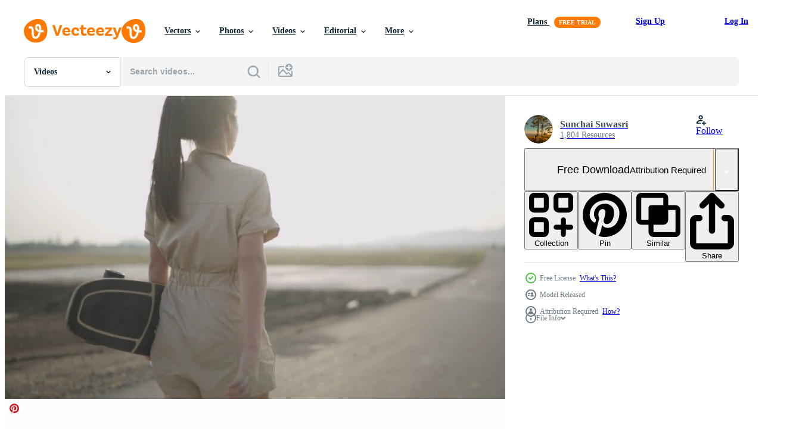

--- FILE ---
content_type: text/html; charset=utf-8
request_url: https://www.vecteezy.com/resources/7432652/show_related_tags_async_content
body_size: 1573
content:
<turbo-frame id="show-related-tags">
  <h2 class="ez-resource-related__header">Related Keywords</h2>

    <div class="splide ez-carousel tags-carousel is-ready" style="--carousel_height: 48px; --additional_height: 0px;" data-controller="carousel search-tag" data-bullets="false" data-loop="false" data-arrows="true">
    <div class="splide__track ez-carousel__track" data-carousel-target="track">
      <ul class="splide__list ez-carousel__inner-wrap" data-carousel-target="innerWrap">
        <li class="search-tag splide__slide ez-carousel__slide" data-carousel-target="slide"><a class="search-tag__tag-link ez-btn ez-btn--light" title="skateboard" data-action="search-tag#sendClickEvent search-tag#performSearch" data-search-tag-verified="true" data-keyword-location="show" href="/free-videos/skateboard">skateboard</a></li><li class="search-tag splide__slide ez-carousel__slide" data-carousel-target="slide"><a class="search-tag__tag-link ez-btn ez-btn--light" title="riding" data-action="search-tag#sendClickEvent search-tag#performSearch" data-search-tag-verified="true" data-keyword-location="show" href="/free-videos/riding">riding</a></li><li class="search-tag splide__slide ez-carousel__slide" data-carousel-target="slide"><a class="search-tag__tag-link ez-btn ez-btn--light" title="lifestyle" data-action="search-tag#sendClickEvent search-tag#performSearch" data-search-tag-verified="true" data-keyword-location="show" href="/free-videos/lifestyle">lifestyle</a></li><li class="search-tag splide__slide ez-carousel__slide" data-carousel-target="slide"><a class="search-tag__tag-link ez-btn ez-btn--light" title="women" data-action="search-tag#sendClickEvent search-tag#performSearch" data-search-tag-verified="true" data-keyword-location="show" href="/free-videos/women">women</a></li><li class="search-tag splide__slide ez-carousel__slide" data-carousel-target="slide"><a class="search-tag__tag-link ez-btn ez-btn--light" title="sport" data-action="search-tag#sendClickEvent search-tag#performSearch" data-search-tag-verified="true" data-keyword-location="show" href="/free-videos/sport">sport</a></li><li class="search-tag splide__slide ez-carousel__slide" data-carousel-target="slide"><a class="search-tag__tag-link ez-btn ez-btn--light" title="nature" data-action="search-tag#sendClickEvent search-tag#performSearch" data-search-tag-verified="true" data-keyword-location="show" href="/free-videos/nature">nature</a></li><li class="search-tag splide__slide ez-carousel__slide" data-carousel-target="slide"><a class="search-tag__tag-link ez-btn ez-btn--light" title="recreation" data-action="search-tag#sendClickEvent search-tag#performSearch" data-search-tag-verified="true" data-keyword-location="show" href="/free-videos/recreation">recreation</a></li><li class="search-tag splide__slide ez-carousel__slide" data-carousel-target="slide"><a class="search-tag__tag-link ez-btn ez-btn--light" title="extreme" data-action="search-tag#sendClickEvent search-tag#performSearch" data-search-tag-verified="true" data-keyword-location="show" href="/free-videos/extreme">extreme</a></li><li class="search-tag splide__slide ez-carousel__slide" data-carousel-target="slide"><a class="search-tag__tag-link ez-btn ez-btn--light" title="people" data-action="search-tag#sendClickEvent search-tag#performSearch" data-search-tag-verified="true" data-keyword-location="show" href="/free-videos/people">people</a></li><li class="search-tag splide__slide ez-carousel__slide" data-carousel-target="slide"><a class="search-tag__tag-link ez-btn ez-btn--light" title="downhill" data-action="search-tag#sendClickEvent search-tag#performSearch" data-search-tag-verified="true" data-keyword-location="show" href="/free-videos/downhill">downhill</a></li><li class="search-tag splide__slide ez-carousel__slide" data-carousel-target="slide"><a class="search-tag__tag-link ez-btn ez-btn--light" title="country road" data-action="search-tag#sendClickEvent search-tag#performSearch" data-search-tag-verified="true" data-keyword-location="show" href="/free-videos/country-road">country road</a></li><li class="search-tag splide__slide ez-carousel__slide" data-carousel-target="slide"><a class="search-tag__tag-link ez-btn ez-btn--light" title="vacation" data-action="search-tag#sendClickEvent search-tag#performSearch" data-search-tag-verified="true" data-keyword-location="show" href="/free-videos/vacation">vacation</a></li><li class="search-tag splide__slide ez-carousel__slide" data-carousel-target="slide"><a class="search-tag__tag-link ez-btn ez-btn--light" title="skater" data-action="search-tag#sendClickEvent search-tag#performSearch" data-search-tag-verified="true" data-keyword-location="show" href="/free-videos/skater">skater</a></li><li class="search-tag splide__slide ez-carousel__slide" data-carousel-target="slide"><a class="search-tag__tag-link ez-btn ez-btn--light" title="outdoors" data-action="search-tag#sendClickEvent search-tag#performSearch" data-search-tag-verified="true" data-keyword-location="show" href="/free-videos/outdoors">outdoors</a></li><li class="search-tag splide__slide ez-carousel__slide" data-carousel-target="slide"><a class="search-tag__tag-link ez-btn ez-btn--light" title="leisure" data-action="search-tag#sendClickEvent search-tag#performSearch" data-search-tag-verified="true" data-keyword-location="show" href="/free-videos/leisure">leisure</a></li><li class="search-tag splide__slide ez-carousel__slide" data-carousel-target="slide"><a class="search-tag__tag-link ez-btn ez-btn--light" title="activity" data-action="search-tag#sendClickEvent search-tag#performSearch" data-search-tag-verified="true" data-keyword-location="show" href="/free-videos/activity">activity</a></li><li class="search-tag splide__slide ez-carousel__slide" data-carousel-target="slide"><a class="search-tag__tag-link ez-btn ez-btn--light" title="travel" data-action="search-tag#sendClickEvent search-tag#performSearch" data-search-tag-verified="true" data-keyword-location="show" href="/free-videos/travel">travel</a></li><li class="search-tag splide__slide ez-carousel__slide" data-carousel-target="slide"><a class="search-tag__tag-link ez-btn ez-btn--light" title="youth" data-action="search-tag#sendClickEvent search-tag#performSearch" data-search-tag-verified="true" data-keyword-location="show" href="/free-videos/youth">youth</a></li><li class="search-tag splide__slide ez-carousel__slide" data-carousel-target="slide"><a class="search-tag__tag-link ez-btn ez-btn--light" title="togetherness" data-action="search-tag#sendClickEvent search-tag#performSearch" data-search-tag-verified="true" data-keyword-location="show" href="/free-videos/togetherness">togetherness</a></li><li class="search-tag splide__slide ez-carousel__slide" data-carousel-target="slide"><a class="search-tag__tag-link ez-btn ez-btn--light" title="together" data-action="search-tag#sendClickEvent search-tag#performSearch" data-search-tag-verified="true" data-keyword-location="show" href="/free-videos/together">together</a></li><li class="search-tag splide__slide ez-carousel__slide" data-carousel-target="slide"><a class="search-tag__tag-link ez-btn ez-btn--light" title="relaxed" data-action="search-tag#sendClickEvent search-tag#performSearch" data-search-tag-verified="true" data-keyword-location="show" href="/free-videos/relaxed">relaxed</a></li><li class="search-tag splide__slide ez-carousel__slide" data-carousel-target="slide"><a class="search-tag__tag-link ez-btn ez-btn--light" title="risk" data-action="search-tag#sendClickEvent search-tag#performSearch" data-search-tag-verified="true" data-keyword-location="show" href="/free-videos/risk">risk</a></li><li class="search-tag splide__slide ez-carousel__slide" data-carousel-target="slide"><a class="search-tag__tag-link ez-btn ez-btn--light" title="balance" data-action="search-tag#sendClickEvent search-tag#performSearch" data-search-tag-verified="true" data-keyword-location="show" href="/free-videos/balance">balance</a></li><li class="search-tag splide__slide ez-carousel__slide" data-carousel-target="slide"><a class="search-tag__tag-link ez-btn ez-btn--light" title="movement" data-action="search-tag#sendClickEvent search-tag#performSearch" data-search-tag-verified="true" data-keyword-location="show" href="/free-videos/movement">movement</a></li><li class="search-tag splide__slide ez-carousel__slide" data-carousel-target="slide"><a class="search-tag__tag-link ez-btn ez-btn--light" title="adult" data-action="search-tag#sendClickEvent search-tag#performSearch" data-search-tag-verified="true" data-keyword-location="show" href="/free-videos/adult">adult</a></li><li class="search-tag splide__slide ez-carousel__slide" data-carousel-target="slide"><a class="search-tag__tag-link ez-btn ez-btn--light" title="female" data-action="search-tag#sendClickEvent search-tag#performSearch" data-search-tag-verified="true" data-keyword-location="show" href="/free-videos/female">female</a></li><li class="search-tag splide__slide ez-carousel__slide" data-carousel-target="slide"><a class="search-tag__tag-link ez-btn ez-btn--light" title="mountain" data-action="search-tag#sendClickEvent search-tag#performSearch" data-search-tag-verified="true" data-keyword-location="show" href="/free-videos/mountain">mountain</a></li><li class="search-tag splide__slide ez-carousel__slide" data-carousel-target="slide"><a class="search-tag__tag-link ez-btn ez-btn--light" title="road" data-action="search-tag#sendClickEvent search-tag#performSearch" data-search-tag-verified="true" data-keyword-location="show" href="/free-videos/road">road</a></li><li class="search-tag splide__slide ez-carousel__slide" data-carousel-target="slide"><a class="search-tag__tag-link ez-btn ez-btn--light" title="sunrise" data-action="search-tag#sendClickEvent search-tag#performSearch" data-search-tag-verified="true" data-keyword-location="show" href="/free-videos/sunrise">sunrise</a></li><li class="search-tag splide__slide ez-carousel__slide" data-carousel-target="slide"><a class="search-tag__tag-link ez-btn ez-btn--light" title="sunset" data-action="search-tag#sendClickEvent search-tag#performSearch" data-search-tag-verified="true" data-keyword-location="show" href="/free-videos/sunset">sunset</a></li>
</ul></div>
    

    <div class="splide__arrows splide__arrows--ltr ez-carousel__arrows"><button class="splide__arrow splide__arrow--prev ez-carousel__arrow ez-carousel__arrow--prev" disabled="disabled" data-carousel-target="arrowPrev" data-test-id="carousel-arrow-prev" data-direction="prev" aria_label="Previous"><span class="ez-carousel__arrow-wrap"><svg xmlns="http://www.w3.org/2000/svg" viewBox="0 0 5 8" role="img" aria-labelledby="atgndwa0m60ci0xcvvfwbdpikfy2gjgu" class="arrow-prev"><desc id="atgndwa0m60ci0xcvvfwbdpikfy2gjgu">Previous</desc><path fill-rule="evenodd" d="M4.707 7.707a1 1 0 0 0 0-1.414L2.414 4l2.293-2.293A1 1 0 0 0 3.293.293l-3 3a1 1 0 0 0 0 1.414l3 3a1 1 0 0 0 1.414 0Z" clip-rule="evenodd"></path></svg>
</span><span class="ez-carousel__gradient"></span></button><button class="splide__arrow splide__arrow--next ez-carousel__arrow ez-carousel__arrow--next" disabled="disabled" data-carousel-target="arrowNext" data-test-id="carousel-arrow-next" data-direction="next" aria_label="Next"><span class="ez-carousel__arrow-wrap"><svg xmlns="http://www.w3.org/2000/svg" viewBox="0 0 5 8" role="img" aria-labelledby="aqssixlcofkijfatw3hz8bf2kg7eyvbw" class="arrow-next"><desc id="aqssixlcofkijfatw3hz8bf2kg7eyvbw">Next</desc><path fill-rule="evenodd" d="M.293 7.707a1 1 0 0 1 0-1.414L2.586 4 .293 1.707A1 1 0 0 1 1.707.293l3 3a1 1 0 0 1 0 1.414l-3 3a1 1 0 0 1-1.414 0Z" clip-rule="evenodd"></path></svg>
</span><span class="ez-carousel__gradient"></span></button></div>
</div></turbo-frame>


--- FILE ---
content_type: text/html; charset=utf-8
request_url: https://www.vecteezy.com/resources/7432652/show_related_grids_async_content
body_size: 14914
content:
<turbo-frame id="show-related-resources">
    <div data-conversions-category="Users Also Viewed">
      <h2 class="ez-resource-related__header">
        Users Also Viewed
      </h2>

      <ul class="ez-resource-grid ez-resource-grid--main-grid  is-hidden" id="false" data-controller="grid contributor-info video-preview" data-grid-track-truncation-value="false" data-max-rows="50" data-row-height="240" data-instant-grid="false" data-truncate-results="false" data-testid="also-viewed-resources" data-labels="free" style="--free: &#39;Free&#39;;">

  <li class="ez-resource-grid__item ez-resource-thumb ez-resource-thumb--video" data-controller="grid-item-decorator" data-position="{{position}}" data-item-id="7438776" data-pro="false" data-grid-target="gridItem" data-video-preview-target="preview" data-video-url="https://static.vecteezy.com/system/resources/previews/007/438/776/mp4/asian-women-surf-skateboarding-on-the-streets-outside-the-country-road-with-mountain-views-in-the-evening-lifestyle-concept-free-video.mp4" data-w="356" data-h="200" data-grid-item-decorator-free-label-value="Free" data-action="mouseenter-&gt;grid-item-decorator#hoverThumb:once" data-grid-item-decorator-item-pro-param="Free" data-grid-item-decorator-resource-id-param="7438776" data-grid-item-decorator-content-type-param="Content-video" data-grid-item-decorator-pinterest-url-param="https://www.vecteezy.com/video/7438776-asian-women-surf-skateboarding-on-the-streets-outside-the-country-road-with-mountain-views-in-the-evening-lifestyle-concept" data-grid-item-decorator-seo-page-description-param="Asian women surf skateboarding on the streets outside the country road with mountain views in the evening. lifestyle concept." data-grid-item-decorator-user-id-param="1983623" data-grid-item-decorator-user-display-name-param="Sunchai Suwasri" data-grid-item-decorator-avatar-src-param="https://static.vecteezy.com/system/user/avatar/1983623/medium_Sunset_Bike_.jpg" data-grid-item-decorator-uploads-path-param="/members/101791301664309574071/uploads">

  <script type="application/ld+json" id="media_schema">
  {"@context":"https://schema.org","@type":"VideoObject","name":"Asian women surf skateboarding on the streets outside the country road with mountain views in the evening. lifestyle concept.","uploadDate":"2022-05-02T23:22:46-05:00","thumbnailUrl":"https://static.vecteezy.com/system/resources/thumbnails/007/438/776/small_2x/asian-women-surf-skateboarding-on-the-streets-outside-the-country-road-with-mountain-views-in-the-evening-lifestyle-concept-free-video.jpg","contentUrl":"https://static.vecteezy.com/system/resources/previews/007/438/776/mp4/asian-women-surf-skateboarding-on-the-streets-outside-the-country-road-with-mountain-views-in-the-evening-lifestyle-concept-free-video.mp4","sourceOrganization":"Vecteezy","license":"https://support.vecteezy.com/en_us/new-vecteezy-licensing-ByHivesvt","acquireLicensePage":"https://www.vecteezy.com/video/7438776-asian-women-surf-skateboarding-on-the-streets-outside-the-country-road-with-mountain-views-in-the-evening-lifestyle-concept","creator":{"@type":"Person","name":"Sunchai Suwasri"},"copyrightNotice":"Sunchai Suwasri","creditText":"Vecteezy"}
</script>


<a href="/video/7438776-asian-women-surf-skateboarding-on-the-streets-outside-the-country-road-with-mountain-views-in-the-evening-lifestyle-concept" class="ez-resource-thumb__link" title="Asian women surf skateboarding on the streets outside the country road with mountain views in the evening. lifestyle concept." style="--height: 200; --width: 356; " data-action="click-&gt;grid#trackResourceClick mouseenter-&gt;grid#trackResourceHover" data-content-type="video" data-controller="ez-hover-intent" data-previews-srcs="[&quot;https://static.vecteezy.com/system/resources/previews/007/438/776/mp4/asian-women-surf-skateboarding-on-the-streets-outside-the-country-road-with-mountain-views-in-the-evening-lifestyle-concept-free-video.mp4&quot;]" data-pro="false" data-resource-id="7438776" data-video-preview-target="videoWrap" data-grid-item-decorator-target="link">
    <img src="https://static.vecteezy.com/system/resources/thumbnails/007/438/776/small/asian-women-surf-skateboarding-on-the-streets-outside-the-country-road-with-mountain-views-in-the-evening-lifestyle-concept-free-video.jpg" srcset="https://static.vecteezy.com/system/resources/thumbnails/007/438/776/small_2x/asian-women-surf-skateboarding-on-the-streets-outside-the-country-road-with-mountain-views-in-the-evening-lifestyle-concept-free-video.jpg 2x, https://static.vecteezy.com/system/resources/thumbnails/007/438/776/small/asian-women-surf-skateboarding-on-the-streets-outside-the-country-road-with-mountain-views-in-the-evening-lifestyle-concept-free-video.jpg 1x" class="ez-resource-thumb__img" loading="lazy" decoding="async" width="356" height="200" alt="Asian women surf skateboarding on the streets outside the country road with mountain views in the evening. lifestyle concept. video">

</a>

  <div class="ez-resource-thumb__label-wrap"></div>
  

  <div class="ez-resource-thumb__hover-state"></div>
</li><li class="ez-resource-grid__item ez-resource-thumb ez-resource-thumb--video" data-controller="grid-item-decorator" data-position="{{position}}" data-item-id="11974015" data-pro="false" data-grid-target="gridItem" data-video-preview-target="preview" data-video-url="https://static.vecteezy.com/system/resources/previews/011/974/015/mp4/asian-women-surf-skateboarding-on-the-streets-outside-the-country-road-with-mountain-views-in-the-evening-lifestyle-concept-free-video.mp4" data-w="356" data-h="200" data-grid-item-decorator-free-label-value="Free" data-action="mouseenter-&gt;grid-item-decorator#hoverThumb:once" data-grid-item-decorator-item-pro-param="Free" data-grid-item-decorator-resource-id-param="11974015" data-grid-item-decorator-content-type-param="Content-video" data-grid-item-decorator-pinterest-url-param="https://www.vecteezy.com/video/11974015-asian-women-surf-skateboarding-on-the-streets-outside-the-country-road-with-mountain-views-in-the-evening-lifestyle-concept" data-grid-item-decorator-seo-page-description-param="Asian women surf skateboarding on the streets outside the country road with mountain views in the evening. lifestyle concept." data-grid-item-decorator-user-id-param="1983623" data-grid-item-decorator-user-display-name-param="Sunchai Suwasri" data-grid-item-decorator-avatar-src-param="https://static.vecteezy.com/system/user/avatar/1983623/medium_Sunset_Bike_.jpg" data-grid-item-decorator-uploads-path-param="/members/101791301664309574071/uploads">

  <script type="application/ld+json" id="media_schema">
  {"@context":"https://schema.org","@type":"VideoObject","name":"Asian women surf skateboarding on the streets outside the country road with mountain views in the evening. lifestyle concept.","uploadDate":"2022-09-21T19:51:55-05:00","thumbnailUrl":"https://static.vecteezy.com/system/resources/thumbnails/011/974/015/small_2x/asian-women-surf-skateboarding-on-the-streets-outside-the-country-road-with-mountain-views-in-the-evening-lifestyle-concept-free-video.jpg","contentUrl":"https://static.vecteezy.com/system/resources/previews/011/974/015/mp4/asian-women-surf-skateboarding-on-the-streets-outside-the-country-road-with-mountain-views-in-the-evening-lifestyle-concept-free-video.mp4","sourceOrganization":"Vecteezy","license":"https://support.vecteezy.com/en_us/new-vecteezy-licensing-ByHivesvt","acquireLicensePage":"https://www.vecteezy.com/video/11974015-asian-women-surf-skateboarding-on-the-streets-outside-the-country-road-with-mountain-views-in-the-evening-lifestyle-concept","creator":{"@type":"Person","name":"Sunchai Suwasri"},"copyrightNotice":"Sunchai Suwasri","creditText":"Vecteezy"}
</script>


<a href="/video/11974015-asian-women-surf-skateboarding-on-the-streets-outside-the-country-road-with-mountain-views-in-the-evening-lifestyle-concept" class="ez-resource-thumb__link" title="Asian women surf skateboarding on the streets outside the country road with mountain views in the evening. lifestyle concept." style="--height: 200; --width: 356; " data-action="click-&gt;grid#trackResourceClick mouseenter-&gt;grid#trackResourceHover" data-content-type="video" data-controller="ez-hover-intent" data-previews-srcs="[&quot;https://static.vecteezy.com/system/resources/previews/011/974/015/mp4/asian-women-surf-skateboarding-on-the-streets-outside-the-country-road-with-mountain-views-in-the-evening-lifestyle-concept-free-video.mp4&quot;]" data-pro="false" data-resource-id="11974015" data-video-preview-target="videoWrap" data-grid-item-decorator-target="link">
    <img src="https://static.vecteezy.com/system/resources/thumbnails/011/974/015/small/asian-women-surf-skateboarding-on-the-streets-outside-the-country-road-with-mountain-views-in-the-evening-lifestyle-concept-free-video.jpg" srcset="https://static.vecteezy.com/system/resources/thumbnails/011/974/015/small_2x/asian-women-surf-skateboarding-on-the-streets-outside-the-country-road-with-mountain-views-in-the-evening-lifestyle-concept-free-video.jpg 2x, https://static.vecteezy.com/system/resources/thumbnails/011/974/015/small/asian-women-surf-skateboarding-on-the-streets-outside-the-country-road-with-mountain-views-in-the-evening-lifestyle-concept-free-video.jpg 1x" class="ez-resource-thumb__img" loading="lazy" decoding="async" width="356" height="200" alt="Asian women surf skateboarding on the streets outside the country road with mountain views in the evening. lifestyle concept. video">

</a>

  <div class="ez-resource-thumb__label-wrap"></div>
  

  <div class="ez-resource-thumb__hover-state"></div>
</li><li class="ez-resource-grid__item ez-resource-thumb ez-resource-thumb--video" data-controller="grid-item-decorator" data-position="{{position}}" data-item-id="3488440" data-pro="false" data-grid-target="gridItem" data-video-preview-target="preview" data-video-url="https://static.vecteezy.com/system/resources/previews/003/488/440/mp4/slow-motion-side-view-barefoot-woman-running-on-the-beach-there-are-sea-waves-there-is-a-twilight-light-the-sun-in-the-morning-or-the-evening-lifestyle-in-vacation-time-free-video.mp4" data-w="356" data-h="200" data-grid-item-decorator-free-label-value="Free" data-action="mouseenter-&gt;grid-item-decorator#hoverThumb:once" data-grid-item-decorator-item-pro-param="Free" data-grid-item-decorator-resource-id-param="3488440" data-grid-item-decorator-content-type-param="Content-video" data-grid-item-decorator-pinterest-url-param="https://www.vecteezy.com/video/3488440-slow-motion-side-view-barefoot-woman-running-on-the-beach-there-are-sea-waves-there-is-a-twilight-light-the-sun-in-the-morning-or-the-evening-lifestyle-in-vacation-time" data-grid-item-decorator-seo-page-description-param="Slow-motion Side view Barefoot Woman running on the beach There are sea waves, there is a twilight light, the sun in the morning or the evening, lifestyle in vacation time." data-grid-item-decorator-user-id-param="1983623" data-grid-item-decorator-user-display-name-param="Sunchai Suwasri" data-grid-item-decorator-avatar-src-param="https://static.vecteezy.com/system/user/avatar/1983623/medium_Sunset_Bike_.jpg" data-grid-item-decorator-uploads-path-param="/members/101791301664309574071/uploads">

  <script type="application/ld+json" id="media_schema">
  {"@context":"https://schema.org","@type":"VideoObject","name":"Slow-motion Side view Barefoot Woman running on the beach There are sea waves, there is a twilight light, the sun in the morning or the evening, lifestyle in vacation time.","uploadDate":"2021-09-22T15:11:19-05:00","thumbnailUrl":"https://static.vecteezy.com/system/resources/thumbnails/003/488/440/small_2x/slow-motion-side-view-barefoot-woman-running-on-the-beach-there-are-sea-waves-there-is-a-twilight-light-the-sun-in-the-morning-or-the-evening-lifestyle-in-vacation-time-free-video.jpg","contentUrl":"https://static.vecteezy.com/system/resources/previews/003/488/440/mp4/slow-motion-side-view-barefoot-woman-running-on-the-beach-there-are-sea-waves-there-is-a-twilight-light-the-sun-in-the-morning-or-the-evening-lifestyle-in-vacation-time-free-video.mp4","sourceOrganization":"Vecteezy","license":"https://support.vecteezy.com/en_us/new-vecteezy-licensing-ByHivesvt","acquireLicensePage":"https://www.vecteezy.com/video/3488440-slow-motion-side-view-barefoot-woman-running-on-the-beach-there-are-sea-waves-there-is-a-twilight-light-the-sun-in-the-morning-or-the-evening-lifestyle-in-vacation-time","creator":{"@type":"Person","name":"Sunchai Suwasri"},"copyrightNotice":"Sunchai Suwasri","creditText":"Vecteezy"}
</script>


<a href="/video/3488440-slow-motion-side-view-barefoot-woman-running-on-the-beach-there-are-sea-waves-there-is-a-twilight-light-the-sun-in-the-morning-or-the-evening-lifestyle-in-vacation-time" class="ez-resource-thumb__link" title="Slow-motion Side view Barefoot Woman running on the beach There are sea waves, there is a twilight light, the sun in the morning or the evening, lifestyle in vacation time." style="--height: 200; --width: 356; " data-action="click-&gt;grid#trackResourceClick mouseenter-&gt;grid#trackResourceHover" data-content-type="video" data-controller="ez-hover-intent" data-previews-srcs="[&quot;https://static.vecteezy.com/system/resources/previews/003/488/440/mp4/slow-motion-side-view-barefoot-woman-running-on-the-beach-there-are-sea-waves-there-is-a-twilight-light-the-sun-in-the-morning-or-the-evening-lifestyle-in-vacation-time-free-video.mp4&quot;]" data-pro="false" data-resource-id="3488440" data-video-preview-target="videoWrap" data-grid-item-decorator-target="link">
    <img src="https://static.vecteezy.com/system/resources/thumbnails/003/488/440/small/slow-motion-side-view-barefoot-woman-running-on-the-beach-there-are-sea-waves-there-is-a-twilight-light-the-sun-in-the-morning-or-the-evening-lifestyle-in-vacation-time-free-video.jpg" srcset="https://static.vecteezy.com/system/resources/thumbnails/003/488/440/small_2x/slow-motion-side-view-barefoot-woman-running-on-the-beach-there-are-sea-waves-there-is-a-twilight-light-the-sun-in-the-morning-or-the-evening-lifestyle-in-vacation-time-free-video.jpg 2x, https://static.vecteezy.com/system/resources/thumbnails/003/488/440/small/slow-motion-side-view-barefoot-woman-running-on-the-beach-there-are-sea-waves-there-is-a-twilight-light-the-sun-in-the-morning-or-the-evening-lifestyle-in-vacation-time-free-video.jpg 1x" class="ez-resource-thumb__img" loading="lazy" decoding="async" width="356" height="200" alt="Slow-motion Side view Barefoot Woman running on the beach There are sea waves, there is a twilight light, the sun in the morning or the evening, lifestyle in vacation time. video">

</a>

  <div class="ez-resource-thumb__label-wrap"></div>
  

  <div class="ez-resource-thumb__hover-state"></div>
</li><li class="ez-resource-grid__item ez-resource-thumb ez-resource-thumb--video" data-controller="grid-item-decorator" data-position="{{position}}" data-item-id="7432393" data-pro="false" data-grid-target="gridItem" data-video-preview-target="preview" data-video-url="https://static.vecteezy.com/system/resources/previews/007/432/393/mp4/asian-women-surf-skateboarding-on-the-streets-outside-the-country-road-with-mountain-views-in-the-evening-lifestyle-concept-free-video.mp4" data-w="356" data-h="200" data-grid-item-decorator-free-label-value="Free" data-action="mouseenter-&gt;grid-item-decorator#hoverThumb:once" data-grid-item-decorator-item-pro-param="Free" data-grid-item-decorator-resource-id-param="7432393" data-grid-item-decorator-content-type-param="Content-video" data-grid-item-decorator-pinterest-url-param="https://www.vecteezy.com/video/7432393-asian-women-surf-skateboarding-on-the-streets-outside-the-country-road-with-mountain-views-in-the-evening-lifestyle-concept" data-grid-item-decorator-seo-page-description-param="Asian women surf skateboarding on the streets outside the country road with mountain views in the evening. lifestyle concept." data-grid-item-decorator-user-id-param="1983623" data-grid-item-decorator-user-display-name-param="Sunchai Suwasri" data-grid-item-decorator-avatar-src-param="https://static.vecteezy.com/system/user/avatar/1983623/medium_Sunset_Bike_.jpg" data-grid-item-decorator-uploads-path-param="/members/101791301664309574071/uploads">

  <script type="application/ld+json" id="media_schema">
  {"@context":"https://schema.org","@type":"VideoObject","name":"Asian women surf skateboarding on the streets outside the country road with mountain views in the evening. lifestyle concept.","uploadDate":"2022-05-02T15:51:55-05:00","thumbnailUrl":"https://static.vecteezy.com/system/resources/thumbnails/007/432/393/small_2x/asian-women-surf-skateboarding-on-the-streets-outside-the-country-road-with-mountain-views-in-the-evening-lifestyle-concept-free-video.jpg","contentUrl":"https://static.vecteezy.com/system/resources/previews/007/432/393/mp4/asian-women-surf-skateboarding-on-the-streets-outside-the-country-road-with-mountain-views-in-the-evening-lifestyle-concept-free-video.mp4","sourceOrganization":"Vecteezy","license":"https://support.vecteezy.com/en_us/new-vecteezy-licensing-ByHivesvt","acquireLicensePage":"https://www.vecteezy.com/video/7432393-asian-women-surf-skateboarding-on-the-streets-outside-the-country-road-with-mountain-views-in-the-evening-lifestyle-concept","creator":{"@type":"Person","name":"Sunchai Suwasri"},"copyrightNotice":"Sunchai Suwasri","creditText":"Vecteezy"}
</script>


<a href="/video/7432393-asian-women-surf-skateboarding-on-the-streets-outside-the-country-road-with-mountain-views-in-the-evening-lifestyle-concept" class="ez-resource-thumb__link" title="Asian women surf skateboarding on the streets outside the country road with mountain views in the evening. lifestyle concept." style="--height: 200; --width: 356; " data-action="click-&gt;grid#trackResourceClick mouseenter-&gt;grid#trackResourceHover" data-content-type="video" data-controller="ez-hover-intent" data-previews-srcs="[&quot;https://static.vecteezy.com/system/resources/previews/007/432/393/mp4/asian-women-surf-skateboarding-on-the-streets-outside-the-country-road-with-mountain-views-in-the-evening-lifestyle-concept-free-video.mp4&quot;]" data-pro="false" data-resource-id="7432393" data-video-preview-target="videoWrap" data-grid-item-decorator-target="link">
    <img src="https://static.vecteezy.com/system/resources/thumbnails/007/432/393/small/asian-women-surf-skateboarding-on-the-streets-outside-the-country-road-with-mountain-views-in-the-evening-lifestyle-concept-free-video.jpg" srcset="https://static.vecteezy.com/system/resources/thumbnails/007/432/393/small_2x/asian-women-surf-skateboarding-on-the-streets-outside-the-country-road-with-mountain-views-in-the-evening-lifestyle-concept-free-video.jpg 2x, https://static.vecteezy.com/system/resources/thumbnails/007/432/393/small/asian-women-surf-skateboarding-on-the-streets-outside-the-country-road-with-mountain-views-in-the-evening-lifestyle-concept-free-video.jpg 1x" class="ez-resource-thumb__img" loading="lazy" decoding="async" width="356" height="200" alt="Asian women surf skateboarding on the streets outside the country road with mountain views in the evening. lifestyle concept. video">

</a>

  <div class="ez-resource-thumb__label-wrap"></div>
  

  <div class="ez-resource-thumb__hover-state"></div>
</li><li class="ez-resource-grid__item ez-resource-thumb ez-resource-thumb--video" data-controller="grid-item-decorator" data-position="{{position}}" data-item-id="3488439" data-pro="false" data-grid-target="gridItem" data-video-preview-target="preview" data-video-url="https://static.vecteezy.com/system/resources/previews/003/488/439/mp4/slow-motion-back-view-barefoot-woman-walking-on-the-beach-there-are-sea-waves-there-is-a-twilight-light-the-sun-in-the-morning-or-the-evening-lifestyle-in-vacation-time-free-video.mp4" data-w="356" data-h="200" data-grid-item-decorator-free-label-value="Free" data-action="mouseenter-&gt;grid-item-decorator#hoverThumb:once" data-grid-item-decorator-item-pro-param="Free" data-grid-item-decorator-resource-id-param="3488439" data-grid-item-decorator-content-type-param="Content-video" data-grid-item-decorator-pinterest-url-param="https://www.vecteezy.com/video/3488439-slow-motion-back-view-barefoot-woman-walking-on-the-beach-there-are-sea-waves-there-is-a-twilight-light-the-sun-in-the-morning-or-the-evening-lifestyle-in-vacation-time" data-grid-item-decorator-seo-page-description-param="Slow-motion Back view Barefoot Woman Walking on the beach There are sea waves, there is a twilight light, the sun in the morning or the evening, lifestyle in vacation time." data-grid-item-decorator-user-id-param="1983623" data-grid-item-decorator-user-display-name-param="Sunchai Suwasri" data-grid-item-decorator-avatar-src-param="https://static.vecteezy.com/system/user/avatar/1983623/medium_Sunset_Bike_.jpg" data-grid-item-decorator-uploads-path-param="/members/101791301664309574071/uploads">

  <script type="application/ld+json" id="media_schema">
  {"@context":"https://schema.org","@type":"VideoObject","name":"Slow-motion Back view Barefoot Woman Walking on the beach There are sea waves, there is a twilight light, the sun in the morning or the evening, lifestyle in vacation time.","uploadDate":"2021-09-22T15:11:19-05:00","thumbnailUrl":"https://static.vecteezy.com/system/resources/thumbnails/003/488/439/small_2x/slow-motion-back-view-barefoot-woman-walking-on-the-beach-there-are-sea-waves-there-is-a-twilight-light-the-sun-in-the-morning-or-the-evening-lifestyle-in-vacation-time-free-video.jpg","contentUrl":"https://static.vecteezy.com/system/resources/previews/003/488/439/mp4/slow-motion-back-view-barefoot-woman-walking-on-the-beach-there-are-sea-waves-there-is-a-twilight-light-the-sun-in-the-morning-or-the-evening-lifestyle-in-vacation-time-free-video.mp4","sourceOrganization":"Vecteezy","license":"https://support.vecteezy.com/en_us/new-vecteezy-licensing-ByHivesvt","acquireLicensePage":"https://www.vecteezy.com/video/3488439-slow-motion-back-view-barefoot-woman-walking-on-the-beach-there-are-sea-waves-there-is-a-twilight-light-the-sun-in-the-morning-or-the-evening-lifestyle-in-vacation-time","creator":{"@type":"Person","name":"Sunchai Suwasri"},"copyrightNotice":"Sunchai Suwasri","creditText":"Vecteezy"}
</script>


<a href="/video/3488439-slow-motion-back-view-barefoot-woman-walking-on-the-beach-there-are-sea-waves-there-is-a-twilight-light-the-sun-in-the-morning-or-the-evening-lifestyle-in-vacation-time" class="ez-resource-thumb__link" title="Slow-motion Back view Barefoot Woman Walking on the beach There are sea waves, there is a twilight light, the sun in the morning or the evening, lifestyle in vacation time." style="--height: 200; --width: 356; " data-action="click-&gt;grid#trackResourceClick mouseenter-&gt;grid#trackResourceHover" data-content-type="video" data-controller="ez-hover-intent" data-previews-srcs="[&quot;https://static.vecteezy.com/system/resources/previews/003/488/439/mp4/slow-motion-back-view-barefoot-woman-walking-on-the-beach-there-are-sea-waves-there-is-a-twilight-light-the-sun-in-the-morning-or-the-evening-lifestyle-in-vacation-time-free-video.mp4&quot;]" data-pro="false" data-resource-id="3488439" data-video-preview-target="videoWrap" data-grid-item-decorator-target="link">
    <img src="https://static.vecteezy.com/system/resources/thumbnails/003/488/439/small/slow-motion-back-view-barefoot-woman-walking-on-the-beach-there-are-sea-waves-there-is-a-twilight-light-the-sun-in-the-morning-or-the-evening-lifestyle-in-vacation-time-free-video.jpg" srcset="https://static.vecteezy.com/system/resources/thumbnails/003/488/439/small_2x/slow-motion-back-view-barefoot-woman-walking-on-the-beach-there-are-sea-waves-there-is-a-twilight-light-the-sun-in-the-morning-or-the-evening-lifestyle-in-vacation-time-free-video.jpg 2x, https://static.vecteezy.com/system/resources/thumbnails/003/488/439/small/slow-motion-back-view-barefoot-woman-walking-on-the-beach-there-are-sea-waves-there-is-a-twilight-light-the-sun-in-the-morning-or-the-evening-lifestyle-in-vacation-time-free-video.jpg 1x" class="ez-resource-thumb__img" loading="lazy" decoding="async" width="356" height="200" alt="Slow-motion Back view Barefoot Woman Walking on the beach There are sea waves, there is a twilight light, the sun in the morning or the evening, lifestyle in vacation time. video">

</a>

  <div class="ez-resource-thumb__label-wrap"></div>
  

  <div class="ez-resource-thumb__hover-state"></div>
</li><li class="ez-resource-grid__item ez-resource-thumb ez-resource-thumb--video" data-controller="grid-item-decorator" data-position="{{position}}" data-item-id="7438772" data-pro="false" data-grid-target="gridItem" data-video-preview-target="preview" data-video-url="https://static.vecteezy.com/system/resources/previews/007/438/772/mp4/asian-women-surf-skateboarding-on-the-streets-outside-the-country-road-with-mountain-views-in-the-evening-lifestyle-concept-free-video.mp4" data-w="356" data-h="200" data-grid-item-decorator-free-label-value="Free" data-action="mouseenter-&gt;grid-item-decorator#hoverThumb:once" data-grid-item-decorator-item-pro-param="Free" data-grid-item-decorator-resource-id-param="7438772" data-grid-item-decorator-content-type-param="Content-video" data-grid-item-decorator-pinterest-url-param="https://www.vecteezy.com/video/7438772-asian-women-surf-skateboarding-on-the-streets-outside-the-country-road-with-mountain-views-in-the-evening-lifestyle-concept" data-grid-item-decorator-seo-page-description-param="Asian women surf skateboarding on the streets outside the country road with mountain views in the evening. lifestyle concept." data-grid-item-decorator-user-id-param="1983623" data-grid-item-decorator-user-display-name-param="Sunchai Suwasri" data-grid-item-decorator-avatar-src-param="https://static.vecteezy.com/system/user/avatar/1983623/medium_Sunset_Bike_.jpg" data-grid-item-decorator-uploads-path-param="/members/101791301664309574071/uploads">

  <script type="application/ld+json" id="media_schema">
  {"@context":"https://schema.org","@type":"VideoObject","name":"Asian women surf skateboarding on the streets outside the country road with mountain views in the evening. lifestyle concept.","uploadDate":"2022-05-02T23:20:58-05:00","thumbnailUrl":"https://static.vecteezy.com/system/resources/thumbnails/007/438/772/small_2x/asian-women-surf-skateboarding-on-the-streets-outside-the-country-road-with-mountain-views-in-the-evening-lifestyle-concept-free-video.jpg","contentUrl":"https://static.vecteezy.com/system/resources/previews/007/438/772/mp4/asian-women-surf-skateboarding-on-the-streets-outside-the-country-road-with-mountain-views-in-the-evening-lifestyle-concept-free-video.mp4","sourceOrganization":"Vecteezy","license":"https://support.vecteezy.com/en_us/new-vecteezy-licensing-ByHivesvt","acquireLicensePage":"https://www.vecteezy.com/video/7438772-asian-women-surf-skateboarding-on-the-streets-outside-the-country-road-with-mountain-views-in-the-evening-lifestyle-concept","creator":{"@type":"Person","name":"Sunchai Suwasri"},"copyrightNotice":"Sunchai Suwasri","creditText":"Vecteezy"}
</script>


<a href="/video/7438772-asian-women-surf-skateboarding-on-the-streets-outside-the-country-road-with-mountain-views-in-the-evening-lifestyle-concept" class="ez-resource-thumb__link" title="Asian women surf skateboarding on the streets outside the country road with mountain views in the evening. lifestyle concept." style="--height: 200; --width: 356; " data-action="click-&gt;grid#trackResourceClick mouseenter-&gt;grid#trackResourceHover" data-content-type="video" data-controller="ez-hover-intent" data-previews-srcs="[&quot;https://static.vecteezy.com/system/resources/previews/007/438/772/mp4/asian-women-surf-skateboarding-on-the-streets-outside-the-country-road-with-mountain-views-in-the-evening-lifestyle-concept-free-video.mp4&quot;]" data-pro="false" data-resource-id="7438772" data-video-preview-target="videoWrap" data-grid-item-decorator-target="link">
    <img src="https://static.vecteezy.com/system/resources/thumbnails/007/438/772/small/asian-women-surf-skateboarding-on-the-streets-outside-the-country-road-with-mountain-views-in-the-evening-lifestyle-concept-free-video.jpg" srcset="https://static.vecteezy.com/system/resources/thumbnails/007/438/772/small_2x/asian-women-surf-skateboarding-on-the-streets-outside-the-country-road-with-mountain-views-in-the-evening-lifestyle-concept-free-video.jpg 2x, https://static.vecteezy.com/system/resources/thumbnails/007/438/772/small/asian-women-surf-skateboarding-on-the-streets-outside-the-country-road-with-mountain-views-in-the-evening-lifestyle-concept-free-video.jpg 1x" class="ez-resource-thumb__img" loading="lazy" decoding="async" width="356" height="200" alt="Asian women surf skateboarding on the streets outside the country road with mountain views in the evening. lifestyle concept. video">

</a>

  <div class="ez-resource-thumb__label-wrap"></div>
  

  <div class="ez-resource-thumb__hover-state"></div>
</li><li class="ez-resource-grid__item ez-resource-thumb ez-resource-thumb--video" data-controller="grid-item-decorator" data-position="{{position}}" data-item-id="7432397" data-pro="false" data-grid-target="gridItem" data-video-preview-target="preview" data-video-url="https://static.vecteezy.com/system/resources/previews/007/432/397/mp4/asian-women-surf-skateboarding-on-the-streets-outside-the-country-road-with-mountain-views-in-the-evening-lifestyle-concept-free-video.mp4" data-w="356" data-h="200" data-grid-item-decorator-free-label-value="Free" data-action="mouseenter-&gt;grid-item-decorator#hoverThumb:once" data-grid-item-decorator-item-pro-param="Free" data-grid-item-decorator-resource-id-param="7432397" data-grid-item-decorator-content-type-param="Content-video" data-grid-item-decorator-pinterest-url-param="https://www.vecteezy.com/video/7432397-asian-women-surf-skateboarding-on-the-streets-outside-the-country-road-with-mountain-views-in-the-evening-lifestyle-concept" data-grid-item-decorator-seo-page-description-param="Asian women surf skateboarding on the streets outside the country road with mountain views in the evening. lifestyle concept." data-grid-item-decorator-user-id-param="1983623" data-grid-item-decorator-user-display-name-param="Sunchai Suwasri" data-grid-item-decorator-avatar-src-param="https://static.vecteezy.com/system/user/avatar/1983623/medium_Sunset_Bike_.jpg" data-grid-item-decorator-uploads-path-param="/members/101791301664309574071/uploads">

  <script type="application/ld+json" id="media_schema">
  {"@context":"https://schema.org","@type":"VideoObject","name":"Asian women surf skateboarding on the streets outside the country road with mountain views in the evening. lifestyle concept.","uploadDate":"2022-05-02T15:52:22-05:00","thumbnailUrl":"https://static.vecteezy.com/system/resources/thumbnails/007/432/397/small_2x/asian-women-surf-skateboarding-on-the-streets-outside-the-country-road-with-mountain-views-in-the-evening-lifestyle-concept-free-video.jpg","contentUrl":"https://static.vecteezy.com/system/resources/previews/007/432/397/mp4/asian-women-surf-skateboarding-on-the-streets-outside-the-country-road-with-mountain-views-in-the-evening-lifestyle-concept-free-video.mp4","sourceOrganization":"Vecteezy","license":"https://support.vecteezy.com/en_us/new-vecteezy-licensing-ByHivesvt","acquireLicensePage":"https://www.vecteezy.com/video/7432397-asian-women-surf-skateboarding-on-the-streets-outside-the-country-road-with-mountain-views-in-the-evening-lifestyle-concept","creator":{"@type":"Person","name":"Sunchai Suwasri"},"copyrightNotice":"Sunchai Suwasri","creditText":"Vecteezy"}
</script>


<a href="/video/7432397-asian-women-surf-skateboarding-on-the-streets-outside-the-country-road-with-mountain-views-in-the-evening-lifestyle-concept" class="ez-resource-thumb__link" title="Asian women surf skateboarding on the streets outside the country road with mountain views in the evening. lifestyle concept." style="--height: 200; --width: 356; " data-action="click-&gt;grid#trackResourceClick mouseenter-&gt;grid#trackResourceHover" data-content-type="video" data-controller="ez-hover-intent" data-previews-srcs="[&quot;https://static.vecteezy.com/system/resources/previews/007/432/397/mp4/asian-women-surf-skateboarding-on-the-streets-outside-the-country-road-with-mountain-views-in-the-evening-lifestyle-concept-free-video.mp4&quot;]" data-pro="false" data-resource-id="7432397" data-video-preview-target="videoWrap" data-grid-item-decorator-target="link">
    <img src="https://static.vecteezy.com/system/resources/thumbnails/007/432/397/small/asian-women-surf-skateboarding-on-the-streets-outside-the-country-road-with-mountain-views-in-the-evening-lifestyle-concept-free-video.jpg" srcset="https://static.vecteezy.com/system/resources/thumbnails/007/432/397/small_2x/asian-women-surf-skateboarding-on-the-streets-outside-the-country-road-with-mountain-views-in-the-evening-lifestyle-concept-free-video.jpg 2x, https://static.vecteezy.com/system/resources/thumbnails/007/432/397/small/asian-women-surf-skateboarding-on-the-streets-outside-the-country-road-with-mountain-views-in-the-evening-lifestyle-concept-free-video.jpg 1x" class="ez-resource-thumb__img" loading="lazy" decoding="async" width="356" height="200" alt="Asian women surf skateboarding on the streets outside the country road with mountain views in the evening. lifestyle concept. video">

</a>

  <div class="ez-resource-thumb__label-wrap"></div>
  

  <div class="ez-resource-thumb__hover-state"></div>
</li><li class="ez-resource-grid__item ez-resource-thumb ez-resource-thumb--video" data-controller="grid-item-decorator" data-position="{{position}}" data-item-id="16781532" data-pro="false" data-grid-target="gridItem" data-video-preview-target="preview" data-video-url="https://static.vecteezy.com/system/resources/previews/016/781/532/mp4/recreation-and-relax-on-the-beach-concept-women-stand-raise-hands-for-relax-and-look-sunset-on-the-sea-women-wore-dresses-and-veils-that-swayed-in-the-wind-enjoying-the-beach-atmosphere-free-video.mp4" data-w="356" data-h="200" data-grid-item-decorator-free-label-value="Free" data-action="mouseenter-&gt;grid-item-decorator#hoverThumb:once" data-grid-item-decorator-item-pro-param="Free" data-grid-item-decorator-resource-id-param="16781532" data-grid-item-decorator-content-type-param="Content-video" data-grid-item-decorator-pinterest-url-param="https://www.vecteezy.com/video/16781532-recreation-and-relax-on-the-beach-concept-women-stand-raise-hands-for-relax-and-look-sunset-on-the-sea-women-wore-dresses-and-veils-that-swayed-in-the-wind-enjoying-the-beach-atmosphere" data-grid-item-decorator-seo-page-description-param="Recreation and relax on the beach concept.Women stand Raise hands for relax and look sunset on the sea. Women wore dresses and veils that swayed in the wind, enjoying the beach atmosphere." data-grid-item-decorator-user-id-param="2027538" data-grid-item-decorator-user-display-name-param="nuttawan jayawan" data-grid-item-decorator-avatar-src-param="https://static.vecteezy.com/system/user/avatar/2027538/medium_71554316_10157570967641489_1018133340525428736_n.jpg" data-grid-item-decorator-uploads-path-param="/members/bestyy38105321/uploads">

  <script type="application/ld+json" id="media_schema">
  {"@context":"https://schema.org","@type":"VideoObject","name":"Recreation and relax on the beach concept.Women stand Raise hands for relax and look sunset on the sea. Women wore dresses and veils that swayed in the wind, enjoying the beach atmosphere.","uploadDate":"2023-01-04T12:35:57-06:00","thumbnailUrl":"https://static.vecteezy.com/system/resources/thumbnails/016/781/532/small_2x/recreation-and-relax-on-the-beach-concept-women-stand-raise-hands-for-relax-and-look-sunset-on-the-sea-women-wore-dresses-and-veils-that-swayed-in-the-wind-enjoying-the-beach-atmosphere-free-video.jpg","contentUrl":"https://static.vecteezy.com/system/resources/previews/016/781/532/mp4/recreation-and-relax-on-the-beach-concept-women-stand-raise-hands-for-relax-and-look-sunset-on-the-sea-women-wore-dresses-and-veils-that-swayed-in-the-wind-enjoying-the-beach-atmosphere-free-video.mp4","sourceOrganization":"Vecteezy","license":"https://support.vecteezy.com/en_us/new-vecteezy-licensing-ByHivesvt","acquireLicensePage":"https://www.vecteezy.com/video/16781532-recreation-and-relax-on-the-beach-concept-women-stand-raise-hands-for-relax-and-look-sunset-on-the-sea-women-wore-dresses-and-veils-that-swayed-in-the-wind-enjoying-the-beach-atmosphere","creator":{"@type":"Person","name":"nuttawan jayawan"},"copyrightNotice":"nuttawan jayawan","creditText":"Vecteezy"}
</script>


<a href="/video/16781532-recreation-and-relax-on-the-beach-concept-women-stand-raise-hands-for-relax-and-look-sunset-on-the-sea-women-wore-dresses-and-veils-that-swayed-in-the-wind-enjoying-the-beach-atmosphere" class="ez-resource-thumb__link" title="Recreation and relax on the beach concept.Women stand Raise hands for relax and look sunset on the sea. Women wore dresses and veils that swayed in the wind, enjoying the beach atmosphere." style="--height: 200; --width: 356; " data-action="click-&gt;grid#trackResourceClick mouseenter-&gt;grid#trackResourceHover" data-content-type="video" data-controller="ez-hover-intent" data-previews-srcs="[&quot;https://static.vecteezy.com/system/resources/previews/016/781/532/mp4/recreation-and-relax-on-the-beach-concept-women-stand-raise-hands-for-relax-and-look-sunset-on-the-sea-women-wore-dresses-and-veils-that-swayed-in-the-wind-enjoying-the-beach-atmosphere-free-video.mp4&quot;]" data-pro="false" data-resource-id="16781532" data-video-preview-target="videoWrap" data-grid-item-decorator-target="link">
    <img src="https://static.vecteezy.com/system/resources/thumbnails/016/781/532/small/recreation-and-relax-on-the-beach-concept-women-stand-raise-hands-for-relax-and-look-sunset-on-the-sea-women-wore-dresses-and-veils-that-swayed-in-the-wind-enjoying-the-beach-atmosphere-free-video.jpg" srcset="https://static.vecteezy.com/system/resources/thumbnails/016/781/532/small_2x/recreation-and-relax-on-the-beach-concept-women-stand-raise-hands-for-relax-and-look-sunset-on-the-sea-women-wore-dresses-and-veils-that-swayed-in-the-wind-enjoying-the-beach-atmosphere-free-video.jpg 2x, https://static.vecteezy.com/system/resources/thumbnails/016/781/532/small/recreation-and-relax-on-the-beach-concept-women-stand-raise-hands-for-relax-and-look-sunset-on-the-sea-women-wore-dresses-and-veils-that-swayed-in-the-wind-enjoying-the-beach-atmosphere-free-video.jpg 1x" class="ez-resource-thumb__img" loading="lazy" decoding="async" width="356" height="200" alt="Recreation and relax on the beach concept.Women stand Raise hands for relax and look sunset on the sea. Women wore dresses and veils that swayed in the wind, enjoying the beach atmosphere. video">

</a>

  <div class="ez-resource-thumb__label-wrap"></div>
  

  <div class="ez-resource-thumb__hover-state"></div>
</li><li class="ez-resource-grid__item ez-resource-thumb ez-resource-thumb--video" data-controller="grid-item-decorator" data-position="{{position}}" data-item-id="7438773" data-pro="false" data-grid-target="gridItem" data-video-preview-target="preview" data-video-url="https://static.vecteezy.com/system/resources/previews/007/438/773/mp4/asian-women-surf-skateboarding-on-the-streets-outside-the-country-road-with-mountain-views-in-the-evening-lifestyle-concept-free-video.mp4" data-w="356" data-h="200" data-grid-item-decorator-free-label-value="Free" data-action="mouseenter-&gt;grid-item-decorator#hoverThumb:once" data-grid-item-decorator-item-pro-param="Free" data-grid-item-decorator-resource-id-param="7438773" data-grid-item-decorator-content-type-param="Content-video" data-grid-item-decorator-pinterest-url-param="https://www.vecteezy.com/video/7438773-asian-women-surf-skateboarding-on-the-streets-outside-the-country-road-with-mountain-views-in-the-evening-lifestyle-concept" data-grid-item-decorator-seo-page-description-param="Asian women surf skateboarding on the streets outside the country road with mountain views in the evening. lifestyle concept." data-grid-item-decorator-user-id-param="1983623" data-grid-item-decorator-user-display-name-param="Sunchai Suwasri" data-grid-item-decorator-avatar-src-param="https://static.vecteezy.com/system/user/avatar/1983623/medium_Sunset_Bike_.jpg" data-grid-item-decorator-uploads-path-param="/members/101791301664309574071/uploads">

  <script type="application/ld+json" id="media_schema">
  {"@context":"https://schema.org","@type":"VideoObject","name":"Asian women surf skateboarding on the streets outside the country road with mountain views in the evening. lifestyle concept.","uploadDate":"2022-05-02T23:21:10-05:00","thumbnailUrl":"https://static.vecteezy.com/system/resources/thumbnails/007/438/773/small_2x/asian-women-surf-skateboarding-on-the-streets-outside-the-country-road-with-mountain-views-in-the-evening-lifestyle-concept-free-video.jpg","contentUrl":"https://static.vecteezy.com/system/resources/previews/007/438/773/mp4/asian-women-surf-skateboarding-on-the-streets-outside-the-country-road-with-mountain-views-in-the-evening-lifestyle-concept-free-video.mp4","sourceOrganization":"Vecteezy","license":"https://support.vecteezy.com/en_us/new-vecteezy-licensing-ByHivesvt","acquireLicensePage":"https://www.vecteezy.com/video/7438773-asian-women-surf-skateboarding-on-the-streets-outside-the-country-road-with-mountain-views-in-the-evening-lifestyle-concept","creator":{"@type":"Person","name":"Sunchai Suwasri"},"copyrightNotice":"Sunchai Suwasri","creditText":"Vecteezy"}
</script>


<a href="/video/7438773-asian-women-surf-skateboarding-on-the-streets-outside-the-country-road-with-mountain-views-in-the-evening-lifestyle-concept" class="ez-resource-thumb__link" title="Asian women surf skateboarding on the streets outside the country road with mountain views in the evening. lifestyle concept." style="--height: 200; --width: 356; " data-action="click-&gt;grid#trackResourceClick mouseenter-&gt;grid#trackResourceHover" data-content-type="video" data-controller="ez-hover-intent" data-previews-srcs="[&quot;https://static.vecteezy.com/system/resources/previews/007/438/773/mp4/asian-women-surf-skateboarding-on-the-streets-outside-the-country-road-with-mountain-views-in-the-evening-lifestyle-concept-free-video.mp4&quot;]" data-pro="false" data-resource-id="7438773" data-video-preview-target="videoWrap" data-grid-item-decorator-target="link">
    <img src="https://static.vecteezy.com/system/resources/thumbnails/007/438/773/small/asian-women-surf-skateboarding-on-the-streets-outside-the-country-road-with-mountain-views-in-the-evening-lifestyle-concept-free-video.jpg" srcset="https://static.vecteezy.com/system/resources/thumbnails/007/438/773/small_2x/asian-women-surf-skateboarding-on-the-streets-outside-the-country-road-with-mountain-views-in-the-evening-lifestyle-concept-free-video.jpg 2x, https://static.vecteezy.com/system/resources/thumbnails/007/438/773/small/asian-women-surf-skateboarding-on-the-streets-outside-the-country-road-with-mountain-views-in-the-evening-lifestyle-concept-free-video.jpg 1x" class="ez-resource-thumb__img" loading="lazy" decoding="async" width="356" height="200" alt="Asian women surf skateboarding on the streets outside the country road with mountain views in the evening. lifestyle concept. video">

</a>

  <div class="ez-resource-thumb__label-wrap"></div>
  

  <div class="ez-resource-thumb__hover-state"></div>
</li><li class="ez-resource-grid__item ez-resource-thumb ez-resource-thumb--video" data-controller="grid-item-decorator" data-position="{{position}}" data-item-id="7432399" data-pro="false" data-grid-target="gridItem" data-video-preview-target="preview" data-video-url="https://static.vecteezy.com/system/resources/previews/007/432/399/mp4/asian-women-surf-skateboarding-on-the-streets-outside-the-country-road-with-mountain-views-in-the-evening-lifestyle-concept-free-video.mp4" data-w="356" data-h="200" data-grid-item-decorator-free-label-value="Free" data-action="mouseenter-&gt;grid-item-decorator#hoverThumb:once" data-grid-item-decorator-item-pro-param="Free" data-grid-item-decorator-resource-id-param="7432399" data-grid-item-decorator-content-type-param="Content-video" data-grid-item-decorator-pinterest-url-param="https://www.vecteezy.com/video/7432399-asian-women-surf-skateboarding-on-the-streets-outside-the-country-road-with-mountain-views-in-the-evening-lifestyle-concept" data-grid-item-decorator-seo-page-description-param="Asian women surf skateboarding on the streets outside the country road with mountain views in the evening. lifestyle concept." data-grid-item-decorator-user-id-param="1983623" data-grid-item-decorator-user-display-name-param="Sunchai Suwasri" data-grid-item-decorator-avatar-src-param="https://static.vecteezy.com/system/user/avatar/1983623/medium_Sunset_Bike_.jpg" data-grid-item-decorator-uploads-path-param="/members/101791301664309574071/uploads">

  <script type="application/ld+json" id="media_schema">
  {"@context":"https://schema.org","@type":"VideoObject","name":"Asian women surf skateboarding on the streets outside the country road with mountain views in the evening. lifestyle concept.","uploadDate":"2022-05-02T15:52:32-05:00","thumbnailUrl":"https://static.vecteezy.com/system/resources/thumbnails/007/432/399/small_2x/asian-women-surf-skateboarding-on-the-streets-outside-the-country-road-with-mountain-views-in-the-evening-lifestyle-concept-free-video.jpg","contentUrl":"https://static.vecteezy.com/system/resources/previews/007/432/399/mp4/asian-women-surf-skateboarding-on-the-streets-outside-the-country-road-with-mountain-views-in-the-evening-lifestyle-concept-free-video.mp4","sourceOrganization":"Vecteezy","license":"https://support.vecteezy.com/en_us/new-vecteezy-licensing-ByHivesvt","acquireLicensePage":"https://www.vecteezy.com/video/7432399-asian-women-surf-skateboarding-on-the-streets-outside-the-country-road-with-mountain-views-in-the-evening-lifestyle-concept","creator":{"@type":"Person","name":"Sunchai Suwasri"},"copyrightNotice":"Sunchai Suwasri","creditText":"Vecteezy"}
</script>


<a href="/video/7432399-asian-women-surf-skateboarding-on-the-streets-outside-the-country-road-with-mountain-views-in-the-evening-lifestyle-concept" class="ez-resource-thumb__link" title="Asian women surf skateboarding on the streets outside the country road with mountain views in the evening. lifestyle concept." style="--height: 200; --width: 356; " data-action="click-&gt;grid#trackResourceClick mouseenter-&gt;grid#trackResourceHover" data-content-type="video" data-controller="ez-hover-intent" data-previews-srcs="[&quot;https://static.vecteezy.com/system/resources/previews/007/432/399/mp4/asian-women-surf-skateboarding-on-the-streets-outside-the-country-road-with-mountain-views-in-the-evening-lifestyle-concept-free-video.mp4&quot;]" data-pro="false" data-resource-id="7432399" data-video-preview-target="videoWrap" data-grid-item-decorator-target="link">
    <img src="https://static.vecteezy.com/system/resources/thumbnails/007/432/399/small/asian-women-surf-skateboarding-on-the-streets-outside-the-country-road-with-mountain-views-in-the-evening-lifestyle-concept-free-video.jpg" srcset="https://static.vecteezy.com/system/resources/thumbnails/007/432/399/small_2x/asian-women-surf-skateboarding-on-the-streets-outside-the-country-road-with-mountain-views-in-the-evening-lifestyle-concept-free-video.jpg 2x, https://static.vecteezy.com/system/resources/thumbnails/007/432/399/small/asian-women-surf-skateboarding-on-the-streets-outside-the-country-road-with-mountain-views-in-the-evening-lifestyle-concept-free-video.jpg 1x" class="ez-resource-thumb__img" loading="lazy" decoding="async" width="356" height="200" alt="Asian women surf skateboarding on the streets outside the country road with mountain views in the evening. lifestyle concept. video">

</a>

  <div class="ez-resource-thumb__label-wrap"></div>
  

  <div class="ez-resource-thumb__hover-state"></div>
</li><li class="ez-resource-grid__item ez-resource-thumb ez-resource-thumb--video" data-controller="grid-item-decorator" data-position="{{position}}" data-item-id="7438775" data-pro="false" data-grid-target="gridItem" data-video-preview-target="preview" data-video-url="https://static.vecteezy.com/system/resources/previews/007/438/775/mp4/asian-women-surf-skateboarding-on-the-streets-outside-the-country-road-with-mountain-views-in-the-evening-lifestyle-concept-free-video.mp4" data-w="356" data-h="200" data-grid-item-decorator-free-label-value="Free" data-action="mouseenter-&gt;grid-item-decorator#hoverThumb:once" data-grid-item-decorator-item-pro-param="Free" data-grid-item-decorator-resource-id-param="7438775" data-grid-item-decorator-content-type-param="Content-video" data-grid-item-decorator-pinterest-url-param="https://www.vecteezy.com/video/7438775-asian-women-surf-skateboarding-on-the-streets-outside-the-country-road-with-mountain-views-in-the-evening-lifestyle-concept" data-grid-item-decorator-seo-page-description-param="Asian women surf skateboarding on the streets outside the country road with mountain views in the evening. lifestyle concept." data-grid-item-decorator-user-id-param="1983623" data-grid-item-decorator-user-display-name-param="Sunchai Suwasri" data-grid-item-decorator-avatar-src-param="https://static.vecteezy.com/system/user/avatar/1983623/medium_Sunset_Bike_.jpg" data-grid-item-decorator-uploads-path-param="/members/101791301664309574071/uploads">

  <script type="application/ld+json" id="media_schema">
  {"@context":"https://schema.org","@type":"VideoObject","name":"Asian women surf skateboarding on the streets outside the country road with mountain views in the evening. lifestyle concept.","uploadDate":"2022-05-02T23:22:15-05:00","thumbnailUrl":"https://static.vecteezy.com/system/resources/thumbnails/007/438/775/small_2x/asian-women-surf-skateboarding-on-the-streets-outside-the-country-road-with-mountain-views-in-the-evening-lifestyle-concept-free-video.jpg","contentUrl":"https://static.vecteezy.com/system/resources/previews/007/438/775/mp4/asian-women-surf-skateboarding-on-the-streets-outside-the-country-road-with-mountain-views-in-the-evening-lifestyle-concept-free-video.mp4","sourceOrganization":"Vecteezy","license":"https://support.vecteezy.com/en_us/new-vecteezy-licensing-ByHivesvt","acquireLicensePage":"https://www.vecteezy.com/video/7438775-asian-women-surf-skateboarding-on-the-streets-outside-the-country-road-with-mountain-views-in-the-evening-lifestyle-concept","creator":{"@type":"Person","name":"Sunchai Suwasri"},"copyrightNotice":"Sunchai Suwasri","creditText":"Vecteezy"}
</script>


<a href="/video/7438775-asian-women-surf-skateboarding-on-the-streets-outside-the-country-road-with-mountain-views-in-the-evening-lifestyle-concept" class="ez-resource-thumb__link" title="Asian women surf skateboarding on the streets outside the country road with mountain views in the evening. lifestyle concept." style="--height: 200; --width: 356; " data-action="click-&gt;grid#trackResourceClick mouseenter-&gt;grid#trackResourceHover" data-content-type="video" data-controller="ez-hover-intent" data-previews-srcs="[&quot;https://static.vecteezy.com/system/resources/previews/007/438/775/mp4/asian-women-surf-skateboarding-on-the-streets-outside-the-country-road-with-mountain-views-in-the-evening-lifestyle-concept-free-video.mp4&quot;]" data-pro="false" data-resource-id="7438775" data-video-preview-target="videoWrap" data-grid-item-decorator-target="link">
    <img src="https://static.vecteezy.com/system/resources/thumbnails/007/438/775/small/asian-women-surf-skateboarding-on-the-streets-outside-the-country-road-with-mountain-views-in-the-evening-lifestyle-concept-free-video.jpg" srcset="https://static.vecteezy.com/system/resources/thumbnails/007/438/775/small_2x/asian-women-surf-skateboarding-on-the-streets-outside-the-country-road-with-mountain-views-in-the-evening-lifestyle-concept-free-video.jpg 2x, https://static.vecteezy.com/system/resources/thumbnails/007/438/775/small/asian-women-surf-skateboarding-on-the-streets-outside-the-country-road-with-mountain-views-in-the-evening-lifestyle-concept-free-video.jpg 1x" class="ez-resource-thumb__img" loading="lazy" decoding="async" width="356" height="200" alt="Asian women surf skateboarding on the streets outside the country road with mountain views in the evening. lifestyle concept. video">

</a>

  <div class="ez-resource-thumb__label-wrap"></div>
  

  <div class="ez-resource-thumb__hover-state"></div>
</li><li class="ez-resource-grid__item ez-resource-thumb ez-resource-thumb--video" data-controller="grid-item-decorator" data-position="{{position}}" data-item-id="2015085" data-pro="false" data-grid-target="gridItem" data-video-preview-target="preview" data-video-url="https://static.vecteezy.com/system/resources/previews/002/015/085/mp4/female-enjoying-music-outdoors-free-video.mp4" data-w="356" data-h="200" data-grid-item-decorator-free-label-value="Free" data-action="mouseenter-&gt;grid-item-decorator#hoverThumb:once" data-grid-item-decorator-item-pro-param="Free" data-grid-item-decorator-resource-id-param="2015085" data-grid-item-decorator-content-type-param="Content-video" data-grid-item-decorator-pinterest-url-param="https://www.vecteezy.com/video/2015085-female-enjoying-music-outdoors" data-grid-item-decorator-seo-page-description-param="Female Enjoying Music Outdoors" data-grid-item-decorator-user-id-param="3161607" data-grid-item-decorator-user-display-name-param="Yana Bessarab" data-grid-item-decorator-avatar-src-param="https://static.vecteezy.com/system/user/avatar/3161607/medium_Screen_Shot_2022-03-21_at_5.26.09_PM.png" data-grid-item-decorator-uploads-path-param="/members/stockyana/uploads">

  <script type="application/ld+json" id="media_schema">
  {"@context":"https://schema.org","@type":"VideoObject","name":"Female Enjoying Music Outdoors","uploadDate":"2021-02-11T16:58:17-06:00","thumbnailUrl":"https://static.vecteezy.com/system/resources/thumbnails/002/015/085/small_2x/female-enjoying-music-outdoors-free-video.jpg","contentUrl":"https://static.vecteezy.com/system/resources/previews/002/015/085/mp4/female-enjoying-music-outdoors-free-video.mp4","sourceOrganization":"Vecteezy","license":"https://support.vecteezy.com/en_us/new-vecteezy-licensing-ByHivesvt","acquireLicensePage":"https://www.vecteezy.com/video/2015085-female-enjoying-music-outdoors","creator":{"@type":"Person","name":"Yana Bessarab"},"copyrightNotice":"Yana Bessarab","creditText":"Vecteezy"}
</script>


<a href="/video/2015085-female-enjoying-music-outdoors" class="ez-resource-thumb__link" title="Female Enjoying Music Outdoors" style="--height: 200; --width: 356; " data-action="click-&gt;grid#trackResourceClick mouseenter-&gt;grid#trackResourceHover" data-content-type="video" data-controller="ez-hover-intent" data-previews-srcs="[&quot;https://static.vecteezy.com/system/resources/previews/002/015/085/mp4/female-enjoying-music-outdoors-free-video.mp4&quot;]" data-pro="false" data-resource-id="2015085" data-video-preview-target="videoWrap" data-grid-item-decorator-target="link">
    <img src="https://static.vecteezy.com/system/resources/thumbnails/002/015/085/small/female-enjoying-music-outdoors-free-video.jpg" srcset="https://static.vecteezy.com/system/resources/thumbnails/002/015/085/small_2x/female-enjoying-music-outdoors-free-video.jpg 2x, https://static.vecteezy.com/system/resources/thumbnails/002/015/085/small/female-enjoying-music-outdoors-free-video.jpg 1x" class="ez-resource-thumb__img" loading="lazy" decoding="async" width="356" height="200" alt="Female Enjoying Music Outdoors video">

</a>

  <div class="ez-resource-thumb__label-wrap"></div>
  

  <div class="ez-resource-thumb__hover-state"></div>
</li><li class="ez-resource-grid__item ez-resource-thumb ez-resource-thumb--video" data-controller="grid-item-decorator" data-position="{{position}}" data-item-id="10518501" data-pro="false" data-grid-target="gridItem" data-video-preview-target="preview" data-video-url="https://static.vecteezy.com/system/resources/previews/010/518/501/mp4/[base64].mp4" data-w="356" data-h="200" data-grid-item-decorator-free-label-value="Free" data-action="mouseenter-&gt;grid-item-decorator#hoverThumb:once" data-grid-item-decorator-item-pro-param="Free" data-grid-item-decorator-resource-id-param="10518501" data-grid-item-decorator-content-type-param="Content-video" data-grid-item-decorator-pinterest-url-param="https://www.vecteezy.com/video/10518501-portrait-of-a-beautiful-asian-woman-smiling-relaxing-on-the-beach-a-young-woman-strolling-along-the-sea-looking-at-the-big-waves-and-strong-winds-concept-of-relaxation-and-travel-on-vacation" data-grid-item-decorator-seo-page-description-param="Portrait of a beautiful Asian woman smiling relaxing on the beach. A young woman strolling along the sea looking at the big waves and strong winds. Concept of relaxation and travel on vacation." data-grid-item-decorator-user-id-param="3158820" data-grid-item-decorator-user-display-name-param="TEERASAK AINKEAW" data-grid-item-decorator-avatar-src-param="https://gravatar.com/avatar/26fdce947b3e8d798a29db3667b054d1.png?s=112" data-grid-item-decorator-uploads-path-param="/members/t-photo/uploads">

  <script type="application/ld+json" id="media_schema">
  {"@context":"https://schema.org","@type":"VideoObject","name":"Portrait of a beautiful Asian woman smiling relaxing on the beach. A young woman strolling along the sea looking at the big waves and strong winds. Concept of relaxation and travel on vacation.","uploadDate":"2022-08-18T12:28:05-05:00","thumbnailUrl":"https://static.vecteezy.com/system/resources/thumbnails/010/518/501/small_2x/[base64].jpg","contentUrl":"https://static.vecteezy.com/system/resources/previews/010/518/501/mp4/[base64].mp4","sourceOrganization":"Vecteezy","license":"https://support.vecteezy.com/en_us/new-vecteezy-licensing-ByHivesvt","acquireLicensePage":"https://www.vecteezy.com/video/10518501-portrait-of-a-beautiful-asian-woman-smiling-relaxing-on-the-beach-a-young-woman-strolling-along-the-sea-looking-at-the-big-waves-and-strong-winds-concept-of-relaxation-and-travel-on-vacation","creator":{"@type":"Person","name":"TEERASAK AINKEAW"},"copyrightNotice":"TEERASAK AINKEAW","creditText":"Vecteezy"}
</script>


<a href="/video/10518501-portrait-of-a-beautiful-asian-woman-smiling-relaxing-on-the-beach-a-young-woman-strolling-along-the-sea-looking-at-the-big-waves-and-strong-winds-concept-of-relaxation-and-travel-on-vacation" class="ez-resource-thumb__link" title="Portrait of a beautiful Asian woman smiling relaxing on the beach. A young woman strolling along the sea looking at the big waves and strong winds. Concept of relaxation and travel on vacation." style="--height: 200; --width: 356; " data-action="click-&gt;grid#trackResourceClick mouseenter-&gt;grid#trackResourceHover" data-content-type="video" data-controller="ez-hover-intent" data-previews-srcs="[&quot;https://static.vecteezy.com/system/resources/previews/010/518/501/mp4/[base64].mp4&quot;]" data-pro="false" data-resource-id="10518501" data-video-preview-target="videoWrap" data-grid-item-decorator-target="link">
    <img src="https://static.vecteezy.com/system/resources/thumbnails/010/518/501/small/[base64].jpg" srcset="https://static.vecteezy.com/system/resources/thumbnails/010/518/501/small_2x/[base64].jpg 2x, https://static.vecteezy.com/system/resources/thumbnails/010/518/501/small/[base64].jpg 1x" class="ez-resource-thumb__img" loading="lazy" decoding="async" width="356" height="200" alt="Portrait of a beautiful Asian woman smiling relaxing on the beach. A young woman strolling along the sea looking at the big waves and strong winds. Concept of relaxation and travel on vacation. video">

</a>

  <div class="ez-resource-thumb__label-wrap"></div>
  

  <div class="ez-resource-thumb__hover-state"></div>
</li><li class="ez-resource-grid__item ez-resource-thumb ez-resource-thumb--video" data-controller="grid-item-decorator" data-position="{{position}}" data-item-id="5063353" data-pro="false" data-grid-target="gridItem" data-video-preview-target="preview" data-video-url="https://static.vecteezy.com/system/resources/previews/005/063/353/mp4/woman-feel-recreation-on-holiday-women-travel-alone-on-nature-a-woman-standing-by-the-sea-in-the-wind-and-sunshine-travel-concept-free-video.mp4" data-w="356" data-h="200" data-grid-item-decorator-free-label-value="Free" data-action="mouseenter-&gt;grid-item-decorator#hoverThumb:once" data-grid-item-decorator-item-pro-param="Free" data-grid-item-decorator-resource-id-param="5063353" data-grid-item-decorator-content-type-param="Content-video" data-grid-item-decorator-pinterest-url-param="https://www.vecteezy.com/video/5063353-woman-feel-recreation-on-holiday-women-travel-alone-on-nature-a-woman-standing-by-the-sea-in-the-wind-and-sunshine-travel-concept" data-grid-item-decorator-seo-page-description-param="Woman feel recreation on holiday. Women travel alone on nature. A woman standing by the sea in the wind and sunshine. Travel concept" data-grid-item-decorator-user-id-param="2027538" data-grid-item-decorator-user-display-name-param="nuttawan jayawan" data-grid-item-decorator-avatar-src-param="https://static.vecteezy.com/system/user/avatar/2027538/medium_71554316_10157570967641489_1018133340525428736_n.jpg" data-grid-item-decorator-uploads-path-param="/members/bestyy38105321/uploads">

  <script type="application/ld+json" id="media_schema">
  {"@context":"https://schema.org","@type":"VideoObject","name":"Woman feel recreation on holiday. Women travel alone on nature. A woman standing by the sea in the wind and sunshine. Travel concept","uploadDate":"2022-01-05T02:34:13-06:00","thumbnailUrl":"https://static.vecteezy.com/system/resources/thumbnails/005/063/353/small_2x/woman-feel-recreation-on-holiday-women-travel-alone-on-nature-a-woman-standing-by-the-sea-in-the-wind-and-sunshine-travel-concept-free-video.jpg","contentUrl":"https://static.vecteezy.com/system/resources/previews/005/063/353/mp4/woman-feel-recreation-on-holiday-women-travel-alone-on-nature-a-woman-standing-by-the-sea-in-the-wind-and-sunshine-travel-concept-free-video.mp4","sourceOrganization":"Vecteezy","license":"https://support.vecteezy.com/en_us/new-vecteezy-licensing-ByHivesvt","acquireLicensePage":"https://www.vecteezy.com/video/5063353-woman-feel-recreation-on-holiday-women-travel-alone-on-nature-a-woman-standing-by-the-sea-in-the-wind-and-sunshine-travel-concept","creator":{"@type":"Person","name":"nuttawan jayawan"},"copyrightNotice":"nuttawan jayawan","creditText":"Vecteezy"}
</script>


<a href="/video/5063353-woman-feel-recreation-on-holiday-women-travel-alone-on-nature-a-woman-standing-by-the-sea-in-the-wind-and-sunshine-travel-concept" class="ez-resource-thumb__link" title="Woman feel recreation on holiday. Women travel alone on nature. A woman standing by the sea in the wind and sunshine. Travel concept" style="--height: 200; --width: 356; " data-action="click-&gt;grid#trackResourceClick mouseenter-&gt;grid#trackResourceHover" data-content-type="video" data-controller="ez-hover-intent" data-previews-srcs="[&quot;https://static.vecteezy.com/system/resources/previews/005/063/353/mp4/woman-feel-recreation-on-holiday-women-travel-alone-on-nature-a-woman-standing-by-the-sea-in-the-wind-and-sunshine-travel-concept-free-video.mp4&quot;]" data-pro="false" data-resource-id="5063353" data-video-preview-target="videoWrap" data-grid-item-decorator-target="link">
    <img src="https://static.vecteezy.com/system/resources/thumbnails/005/063/353/small/woman-feel-recreation-on-holiday-women-travel-alone-on-nature-a-woman-standing-by-the-sea-in-the-wind-and-sunshine-travel-concept-free-video.jpg" srcset="https://static.vecteezy.com/system/resources/thumbnails/005/063/353/small_2x/woman-feel-recreation-on-holiday-women-travel-alone-on-nature-a-woman-standing-by-the-sea-in-the-wind-and-sunshine-travel-concept-free-video.jpg 2x, https://static.vecteezy.com/system/resources/thumbnails/005/063/353/small/woman-feel-recreation-on-holiday-women-travel-alone-on-nature-a-woman-standing-by-the-sea-in-the-wind-and-sunshine-travel-concept-free-video.jpg 1x" class="ez-resource-thumb__img" loading="lazy" decoding="async" width="356" height="200" alt="Woman feel recreation on holiday. Women travel alone on nature. A woman standing by the sea in the wind and sunshine. Travel concept video">

</a>

  <div class="ez-resource-thumb__label-wrap"></div>
  

  <div class="ez-resource-thumb__hover-state"></div>
</li><li class="ez-resource-grid__item ez-resource-thumb ez-resource-thumb--video" data-controller="grid-item-decorator" data-position="{{position}}" data-item-id="18885868" data-pro="false" data-grid-target="gridItem" data-video-preview-target="preview" data-video-url="https://static.vecteezy.com/system/resources/previews/018/885/868/mp4/two-beautiful-young-women-talking-and-enjoying-on-a-sunny-autumn-day-free-video.mp4" data-w="356" data-h="200" data-grid-item-decorator-free-label-value="Free" data-action="mouseenter-&gt;grid-item-decorator#hoverThumb:once" data-grid-item-decorator-item-pro-param="Free" data-grid-item-decorator-resource-id-param="18885868" data-grid-item-decorator-content-type-param="Content-video" data-grid-item-decorator-pinterest-url-param="https://www.vecteezy.com/video/18885868-two-beautiful-young-women-talking-and-enjoying-on-a-sunny-autumn-day" data-grid-item-decorator-seo-page-description-param="Two beautiful young women talking and enjoying on a sunny autumn day" data-grid-item-decorator-user-id-param="8253607" data-grid-item-decorator-user-display-name-param="Titiwoot Weerawong" data-grid-item-decorator-avatar-src-param="https://static.vecteezy.com/system/user/avatar/8253607/medium_2222.jpeg" data-grid-item-decorator-uploads-path-param="/members/armmypicca/uploads">

  <script type="application/ld+json" id="media_schema">
  {"@context":"https://schema.org","@type":"VideoObject","name":"Two beautiful young women talking and enjoying on a sunny autumn day","uploadDate":"2023-02-02T09:19:24-06:00","thumbnailUrl":"https://static.vecteezy.com/system/resources/thumbnails/018/885/868/small_2x/two-beautiful-young-women-talking-and-enjoying-on-a-sunny-autumn-day-free-video.jpg","contentUrl":"https://static.vecteezy.com/system/resources/previews/018/885/868/mp4/two-beautiful-young-women-talking-and-enjoying-on-a-sunny-autumn-day-free-video.mp4","sourceOrganization":"Vecteezy","license":"https://support.vecteezy.com/en_us/new-vecteezy-licensing-ByHivesvt","acquireLicensePage":"https://www.vecteezy.com/video/18885868-two-beautiful-young-women-talking-and-enjoying-on-a-sunny-autumn-day","creator":{"@type":"Person","name":"Titiwoot Weerawong"},"copyrightNotice":"Titiwoot Weerawong","creditText":"Vecteezy"}
</script>


<a href="/video/18885868-two-beautiful-young-women-talking-and-enjoying-on-a-sunny-autumn-day" class="ez-resource-thumb__link" title="Two beautiful young women talking and enjoying on a sunny autumn day" style="--height: 200; --width: 356; " data-action="click-&gt;grid#trackResourceClick mouseenter-&gt;grid#trackResourceHover" data-content-type="video" data-controller="ez-hover-intent" data-previews-srcs="[&quot;https://static.vecteezy.com/system/resources/previews/018/885/868/mp4/two-beautiful-young-women-talking-and-enjoying-on-a-sunny-autumn-day-free-video.mp4&quot;]" data-pro="false" data-resource-id="18885868" data-video-preview-target="videoWrap" data-grid-item-decorator-target="link">
    <img src="https://static.vecteezy.com/system/resources/thumbnails/018/885/868/small/two-beautiful-young-women-talking-and-enjoying-on-a-sunny-autumn-day-free-video.jpg" srcset="https://static.vecteezy.com/system/resources/thumbnails/018/885/868/small_2x/two-beautiful-young-women-talking-and-enjoying-on-a-sunny-autumn-day-free-video.jpg 2x, https://static.vecteezy.com/system/resources/thumbnails/018/885/868/small/two-beautiful-young-women-talking-and-enjoying-on-a-sunny-autumn-day-free-video.jpg 1x" class="ez-resource-thumb__img" loading="lazy" decoding="async" width="356" height="200" alt="Two beautiful young women talking and enjoying on a sunny autumn day video">

</a>

  <div class="ez-resource-thumb__label-wrap"></div>
  

  <div class="ez-resource-thumb__hover-state"></div>
</li><li class="ez-resource-grid__item ez-resource-thumb ez-resource-thumb--video" data-controller="grid-item-decorator" data-position="{{position}}" data-item-id="10518506" data-pro="false" data-grid-target="gridItem" data-video-preview-target="preview" data-video-url="https://static.vecteezy.com/system/resources/previews/010/518/506/mp4/[base64].mp4" data-w="356" data-h="200" data-grid-item-decorator-free-label-value="Free" data-action="mouseenter-&gt;grid-item-decorator#hoverThumb:once" data-grid-item-decorator-item-pro-param="Free" data-grid-item-decorator-resource-id-param="10518506" data-grid-item-decorator-content-type-param="Content-video" data-grid-item-decorator-pinterest-url-param="https://www.vecteezy.com/video/10518506-portrait-of-a-beautiful-asian-woman-smiling-relaxing-on-the-beach-a-young-woman-strolling-along-the-sea-looking-at-the-big-waves-and-strong-winds-concept-of-relaxation-and-travel-on-vacation" data-grid-item-decorator-seo-page-description-param="Portrait of a beautiful Asian woman smiling relaxing on the beach. A young woman strolling along the sea looking at the big waves and strong winds. Concept of relaxation and travel on vacation." data-grid-item-decorator-user-id-param="3158820" data-grid-item-decorator-user-display-name-param="TEERASAK AINKEAW" data-grid-item-decorator-avatar-src-param="https://gravatar.com/avatar/26fdce947b3e8d798a29db3667b054d1.png?s=112" data-grid-item-decorator-uploads-path-param="/members/t-photo/uploads">

  <script type="application/ld+json" id="media_schema">
  {"@context":"https://schema.org","@type":"VideoObject","name":"Portrait of a beautiful Asian woman smiling relaxing on the beach. A young woman strolling along the sea looking at the big waves and strong winds. Concept of relaxation and travel on vacation.","uploadDate":"2022-08-18T12:29:06-05:00","thumbnailUrl":"https://static.vecteezy.com/system/resources/thumbnails/010/518/506/small_2x/[base64].jpg","contentUrl":"https://static.vecteezy.com/system/resources/previews/010/518/506/mp4/[base64].mp4","sourceOrganization":"Vecteezy","license":"https://support.vecteezy.com/en_us/new-vecteezy-licensing-ByHivesvt","acquireLicensePage":"https://www.vecteezy.com/video/10518506-portrait-of-a-beautiful-asian-woman-smiling-relaxing-on-the-beach-a-young-woman-strolling-along-the-sea-looking-at-the-big-waves-and-strong-winds-concept-of-relaxation-and-travel-on-vacation","creator":{"@type":"Person","name":"TEERASAK AINKEAW"},"copyrightNotice":"TEERASAK AINKEAW","creditText":"Vecteezy"}
</script>


<a href="/video/10518506-portrait-of-a-beautiful-asian-woman-smiling-relaxing-on-the-beach-a-young-woman-strolling-along-the-sea-looking-at-the-big-waves-and-strong-winds-concept-of-relaxation-and-travel-on-vacation" class="ez-resource-thumb__link" title="Portrait of a beautiful Asian woman smiling relaxing on the beach. A young woman strolling along the sea looking at the big waves and strong winds. Concept of relaxation and travel on vacation." style="--height: 200; --width: 356; " data-action="click-&gt;grid#trackResourceClick mouseenter-&gt;grid#trackResourceHover" data-content-type="video" data-controller="ez-hover-intent" data-previews-srcs="[&quot;https://static.vecteezy.com/system/resources/previews/010/518/506/mp4/[base64].mp4&quot;]" data-pro="false" data-resource-id="10518506" data-video-preview-target="videoWrap" data-grid-item-decorator-target="link">
    <img src="https://static.vecteezy.com/system/resources/thumbnails/010/518/506/small/[base64].jpg" srcset="https://static.vecteezy.com/system/resources/thumbnails/010/518/506/small_2x/[base64].jpg 2x, https://static.vecteezy.com/system/resources/thumbnails/010/518/506/small/[base64].jpg 1x" class="ez-resource-thumb__img" loading="lazy" decoding="async" width="356" height="200" alt="Portrait of a beautiful Asian woman smiling relaxing on the beach. A young woman strolling along the sea looking at the big waves and strong winds. Concept of relaxation and travel on vacation. video">

</a>

  <div class="ez-resource-thumb__label-wrap"></div>
  

  <div class="ez-resource-thumb__hover-state"></div>
</li><li class="ez-resource-grid__item ez-resource-thumb ez-resource-thumb--video" data-controller="grid-item-decorator" data-position="{{position}}" data-item-id="21400209" data-pro="false" data-grid-target="gridItem" data-video-preview-target="preview" data-video-url="https://static.vecteezy.com/system/resources/previews/021/400/209/mp4/tourist-woman-woman-walking-dragging-pink-luggage-suitcase-go-travel-around-world-of-summer-holiday-lifestyles-and-travel-concept-travel-in-jordan-free-video.mp4" data-w="356" data-h="200" data-grid-item-decorator-free-label-value="Free" data-action="mouseenter-&gt;grid-item-decorator#hoverThumb:once" data-grid-item-decorator-item-pro-param="Free" data-grid-item-decorator-resource-id-param="21400209" data-grid-item-decorator-content-type-param="Content-video" data-grid-item-decorator-pinterest-url-param="https://www.vecteezy.com/video/21400209-tourist-woman-woman-walking-dragging-pink-luggage-suitcase-go-travel-around-world-of-summer-holiday-lifestyles-and-travel-concept-travel-in-jordan" data-grid-item-decorator-seo-page-description-param="Tourist woman woman walking dragging pink luggage suitcase go travel around world of summer holiday. Lifestyles and travel concept. Travel in Jordan" data-grid-item-decorator-user-id-param="3535173" data-grid-item-decorator-user-display-name-param="EvaL MiKo" data-grid-item-decorator-avatar-src-param="https://static.vecteezy.com/system/user/avatar/3535173/medium_IMG_1508-edited-Edit.jpg" data-grid-item-decorator-uploads-path-param="/members/113160398876227035627/uploads">

  <script type="application/ld+json" id="media_schema">
  {"@context":"https://schema.org","@type":"VideoObject","name":"Tourist woman woman walking dragging pink luggage suitcase go travel around world of summer holiday. Lifestyles and travel concept. Travel in Jordan","uploadDate":"2023-03-18T13:40:35-05:00","thumbnailUrl":"https://static.vecteezy.com/system/resources/thumbnails/021/400/209/small_2x/tourist-woman-woman-walking-dragging-pink-luggage-suitcase-go-travel-around-world-of-summer-holiday-lifestyles-and-travel-concept-travel-in-jordan-free-video.jpg","contentUrl":"https://static.vecteezy.com/system/resources/previews/021/400/209/mp4/tourist-woman-woman-walking-dragging-pink-luggage-suitcase-go-travel-around-world-of-summer-holiday-lifestyles-and-travel-concept-travel-in-jordan-free-video.mp4","sourceOrganization":"Vecteezy","license":"https://support.vecteezy.com/en_us/new-vecteezy-licensing-ByHivesvt","acquireLicensePage":"https://www.vecteezy.com/video/21400209-tourist-woman-woman-walking-dragging-pink-luggage-suitcase-go-travel-around-world-of-summer-holiday-lifestyles-and-travel-concept-travel-in-jordan","creator":{"@type":"Person","name":"EvaL MiKo"},"copyrightNotice":"EvaL MiKo","creditText":"Vecteezy"}
</script>


<a href="/video/21400209-tourist-woman-woman-walking-dragging-pink-luggage-suitcase-go-travel-around-world-of-summer-holiday-lifestyles-and-travel-concept-travel-in-jordan" class="ez-resource-thumb__link" title="Tourist woman woman walking dragging pink luggage suitcase go travel around world of summer holiday. Lifestyles and travel concept. Travel in Jordan" style="--height: 200; --width: 356; " data-action="click-&gt;grid#trackResourceClick mouseenter-&gt;grid#trackResourceHover" data-content-type="video" data-controller="ez-hover-intent" data-previews-srcs="[&quot;https://static.vecteezy.com/system/resources/previews/021/400/209/mp4/tourist-woman-woman-walking-dragging-pink-luggage-suitcase-go-travel-around-world-of-summer-holiday-lifestyles-and-travel-concept-travel-in-jordan-free-video.mp4&quot;]" data-pro="false" data-resource-id="21400209" data-video-preview-target="videoWrap" data-grid-item-decorator-target="link">
    <img src="https://static.vecteezy.com/system/resources/thumbnails/021/400/209/small/tourist-woman-woman-walking-dragging-pink-luggage-suitcase-go-travel-around-world-of-summer-holiday-lifestyles-and-travel-concept-travel-in-jordan-free-video.jpg" srcset="https://static.vecteezy.com/system/resources/thumbnails/021/400/209/small_2x/tourist-woman-woman-walking-dragging-pink-luggage-suitcase-go-travel-around-world-of-summer-holiday-lifestyles-and-travel-concept-travel-in-jordan-free-video.jpg 2x, https://static.vecteezy.com/system/resources/thumbnails/021/400/209/small/tourist-woman-woman-walking-dragging-pink-luggage-suitcase-go-travel-around-world-of-summer-holiday-lifestyles-and-travel-concept-travel-in-jordan-free-video.jpg 1x" class="ez-resource-thumb__img" loading="lazy" decoding="async" width="356" height="200" alt="Tourist woman woman walking dragging pink luggage suitcase go travel around world of summer holiday. Lifestyles and travel concept. Travel in Jordan video">

</a>

  <div class="ez-resource-thumb__label-wrap"></div>
  

  <div class="ez-resource-thumb__hover-state"></div>
</li><li class="ez-resource-grid__item ez-resource-thumb ez-resource-thumb--video" data-controller="grid-item-decorator" data-position="{{position}}" data-item-id="1626369" data-pro="false" data-grid-target="gridItem" data-video-preview-target="preview" data-video-url="https://static.vecteezy.com/system/resources/previews/001/626/369/mp4/swing-and-the-sea-free-video.mp4" data-w="356" data-h="200" data-grid-item-decorator-free-label-value="Free" data-action="mouseenter-&gt;grid-item-decorator#hoverThumb:once" data-grid-item-decorator-item-pro-param="Free" data-grid-item-decorator-resource-id-param="1626369" data-grid-item-decorator-content-type-param="Content-video" data-grid-item-decorator-pinterest-url-param="https://www.vecteezy.com/video/1626369-swing-and-the-sea" data-grid-item-decorator-seo-page-description-param="Swing and the Sea" data-grid-item-decorator-user-id-param="2703291" data-grid-item-decorator-user-display-name-param="okan akdeniz" data-grid-item-decorator-avatar-src-param="https://static.vecteezy.com/system/user/avatar/2703291/medium_okan_resim_kucuk.jpg" data-grid-item-decorator-uploads-path-param="/members/okanakdeniz/uploads">

  <script type="application/ld+json" id="media_schema">
  {"@context":"https://schema.org","@type":"VideoObject","name":"Swing and the Sea","uploadDate":"2020-12-02T22:55:13-06:00","thumbnailUrl":"https://static.vecteezy.com/system/resources/thumbnails/001/626/369/small_2x/swing-and-the-sea-free-video.jpg","contentUrl":"https://static.vecteezy.com/system/resources/previews/001/626/369/mp4/swing-and-the-sea-free-video.mp4","sourceOrganization":"Vecteezy","license":"https://support.vecteezy.com/en_us/new-vecteezy-licensing-ByHivesvt","acquireLicensePage":"https://www.vecteezy.com/video/1626369-swing-and-the-sea","creator":{"@type":"Person","name":"okan akdeniz"},"copyrightNotice":"okan akdeniz","creditText":"Vecteezy"}
</script>


<a href="/video/1626369-swing-and-the-sea" class="ez-resource-thumb__link" title="Swing and the Sea" style="--height: 200; --width: 356; " data-action="click-&gt;grid#trackResourceClick mouseenter-&gt;grid#trackResourceHover" data-content-type="video" data-controller="ez-hover-intent" data-previews-srcs="[&quot;https://static.vecteezy.com/system/resources/previews/001/626/369/mp4/swing-and-the-sea-free-video.mp4&quot;]" data-pro="false" data-resource-id="1626369" data-video-preview-target="videoWrap" data-grid-item-decorator-target="link">
    <img src="https://static.vecteezy.com/system/resources/thumbnails/001/626/369/small/swing-and-the-sea-free-video.jpg" srcset="https://static.vecteezy.com/system/resources/thumbnails/001/626/369/small_2x/swing-and-the-sea-free-video.jpg 2x, https://static.vecteezy.com/system/resources/thumbnails/001/626/369/small/swing-and-the-sea-free-video.jpg 1x" class="ez-resource-thumb__img" loading="lazy" decoding="async" width="356" height="200" alt="Swing and the Sea video">

</a>

  <div class="ez-resource-thumb__label-wrap"></div>
  

  <div class="ez-resource-thumb__hover-state"></div>
</li><li class="ez-resource-grid__item ez-resource-thumb ez-resource-thumb--video" data-controller="grid-item-decorator" data-position="{{position}}" data-item-id="3448660" data-pro="false" data-grid-target="gridItem" data-video-preview-target="preview" data-video-url="https://static.vecteezy.com/system/resources/previews/003/448/660/mp4/asian-woman-enjoys-beautiful-ocean-beach-free-video.mp4" data-w="356" data-h="200" data-grid-item-decorator-free-label-value="Free" data-action="mouseenter-&gt;grid-item-decorator#hoverThumb:once" data-grid-item-decorator-item-pro-param="Free" data-grid-item-decorator-resource-id-param="3448660" data-grid-item-decorator-content-type-param="Content-video" data-grid-item-decorator-pinterest-url-param="https://www.vecteezy.com/video/3448660-asian-woman-enjoys-beautiful-ocean-beach" data-grid-item-decorator-seo-page-description-param="Asian woman enjoys beautiful ocean beach" data-grid-item-decorator-user-id-param="2703331" data-grid-item-decorator-user-display-name-param="Siraphol Siricharattakul" data-grid-item-decorator-avatar-src-param="https://gravatar.com/avatar/36cbfb9ca23b7c664c02cc311d6711c9.png?s=112" data-grid-item-decorator-uploads-path-param="/members/siraphol-siricharattakul/uploads">

  <script type="application/ld+json" id="media_schema">
  {"@context":"https://schema.org","@type":"VideoObject","name":"Asian woman enjoys beautiful ocean beach","uploadDate":"2021-09-18T02:32:53-05:00","thumbnailUrl":"https://static.vecteezy.com/system/resources/thumbnails/003/448/660/small_2x/asian-woman-enjoys-beautiful-ocean-beach-free-video.jpg","contentUrl":"https://static.vecteezy.com/system/resources/previews/003/448/660/mp4/asian-woman-enjoys-beautiful-ocean-beach-free-video.mp4","sourceOrganization":"Vecteezy","license":"https://support.vecteezy.com/en_us/new-vecteezy-licensing-ByHivesvt","acquireLicensePage":"https://www.vecteezy.com/video/3448660-asian-woman-enjoys-beautiful-ocean-beach","creator":{"@type":"Person","name":"Siraphol Siricharattakul"},"copyrightNotice":"Siraphol Siricharattakul","creditText":"Vecteezy"}
</script>


<a href="/video/3448660-asian-woman-enjoys-beautiful-ocean-beach" class="ez-resource-thumb__link" title="Asian woman enjoys beautiful ocean beach" style="--height: 200; --width: 356; " data-action="click-&gt;grid#trackResourceClick mouseenter-&gt;grid#trackResourceHover" data-content-type="video" data-controller="ez-hover-intent" data-previews-srcs="[&quot;https://static.vecteezy.com/system/resources/previews/003/448/660/mp4/asian-woman-enjoys-beautiful-ocean-beach-free-video.mp4&quot;]" data-pro="false" data-resource-id="3448660" data-video-preview-target="videoWrap" data-grid-item-decorator-target="link">
    <img src="https://static.vecteezy.com/system/resources/thumbnails/003/448/660/small/asian-woman-enjoys-beautiful-ocean-beach-free-video.jpg" srcset="https://static.vecteezy.com/system/resources/thumbnails/003/448/660/small_2x/asian-woman-enjoys-beautiful-ocean-beach-free-video.jpg 2x, https://static.vecteezy.com/system/resources/thumbnails/003/448/660/small/asian-woman-enjoys-beautiful-ocean-beach-free-video.jpg 1x" class="ez-resource-thumb__img" loading="lazy" decoding="async" width="356" height="200" alt="Asian woman enjoys beautiful ocean beach video">

</a>

  <div class="ez-resource-thumb__label-wrap"></div>
  

  <div class="ez-resource-thumb__hover-state"></div>
</li><li class="ez-resource-grid__item ez-resource-thumb ez-resource-thumb--video" data-controller="grid-item-decorator" data-position="{{position}}" data-item-id="3488451" data-pro="false" data-grid-target="gridItem" data-video-preview-target="preview" data-video-url="https://static.vecteezy.com/system/resources/previews/003/488/451/mp4/back-view-low-angle-tracking-asian-women-orange-cyclist-wearing-protective-helmet-exercise-training-fast-riding-on-the-roads-outside-the-city-free-video.mp4" data-w="356" data-h="200" data-grid-item-decorator-free-label-value="Free" data-action="mouseenter-&gt;grid-item-decorator#hoverThumb:once" data-grid-item-decorator-item-pro-param="Free" data-grid-item-decorator-resource-id-param="3488451" data-grid-item-decorator-content-type-param="Content-video" data-grid-item-decorator-pinterest-url-param="https://www.vecteezy.com/video/3488451-back-view-low-angle-tracking-asian-women-orange-cyclist-wearing-protective-helmet-exercise-training-fast-riding-on-the-roads-outside-the-city" data-grid-item-decorator-seo-page-description-param="Back view low angle tracking.Asian women Orange cyclist wearing protective helmet exercise training fast riding on the roads outside the city" data-grid-item-decorator-user-id-param="1983623" data-grid-item-decorator-user-display-name-param="Sunchai Suwasri" data-grid-item-decorator-avatar-src-param="https://static.vecteezy.com/system/user/avatar/1983623/medium_Sunset_Bike_.jpg" data-grid-item-decorator-uploads-path-param="/members/101791301664309574071/uploads">

  <script type="application/ld+json" id="media_schema">
  {"@context":"https://schema.org","@type":"VideoObject","name":"Back view low angle tracking.Asian women Orange cyclist wearing protective helmet exercise training fast riding on the roads outside the city","uploadDate":"2021-09-22T15:14:30-05:00","thumbnailUrl":"https://static.vecteezy.com/system/resources/thumbnails/003/488/451/small_2x/back-view-low-angle-tracking-asian-women-orange-cyclist-wearing-protective-helmet-exercise-training-fast-riding-on-the-roads-outside-the-city-free-video.jpg","contentUrl":"https://static.vecteezy.com/system/resources/previews/003/488/451/mp4/back-view-low-angle-tracking-asian-women-orange-cyclist-wearing-protective-helmet-exercise-training-fast-riding-on-the-roads-outside-the-city-free-video.mp4","sourceOrganization":"Vecteezy","license":"https://support.vecteezy.com/en_us/new-vecteezy-licensing-ByHivesvt","acquireLicensePage":"https://www.vecteezy.com/video/3488451-back-view-low-angle-tracking-asian-women-orange-cyclist-wearing-protective-helmet-exercise-training-fast-riding-on-the-roads-outside-the-city","creator":{"@type":"Person","name":"Sunchai Suwasri"},"copyrightNotice":"Sunchai Suwasri","creditText":"Vecteezy"}
</script>


<a href="/video/3488451-back-view-low-angle-tracking-asian-women-orange-cyclist-wearing-protective-helmet-exercise-training-fast-riding-on-the-roads-outside-the-city" class="ez-resource-thumb__link" title="Back view low angle tracking.Asian women Orange cyclist wearing protective helmet exercise training fast riding on the roads outside the city" style="--height: 200; --width: 356; " data-action="click-&gt;grid#trackResourceClick mouseenter-&gt;grid#trackResourceHover" data-content-type="video" data-controller="ez-hover-intent" data-previews-srcs="[&quot;https://static.vecteezy.com/system/resources/previews/003/488/451/mp4/back-view-low-angle-tracking-asian-women-orange-cyclist-wearing-protective-helmet-exercise-training-fast-riding-on-the-roads-outside-the-city-free-video.mp4&quot;]" data-pro="false" data-resource-id="3488451" data-video-preview-target="videoWrap" data-grid-item-decorator-target="link">
    <img src="https://static.vecteezy.com/system/resources/thumbnails/003/488/451/small/back-view-low-angle-tracking-asian-women-orange-cyclist-wearing-protective-helmet-exercise-training-fast-riding-on-the-roads-outside-the-city-free-video.jpg" srcset="https://static.vecteezy.com/system/resources/thumbnails/003/488/451/small_2x/back-view-low-angle-tracking-asian-women-orange-cyclist-wearing-protective-helmet-exercise-training-fast-riding-on-the-roads-outside-the-city-free-video.jpg 2x, https://static.vecteezy.com/system/resources/thumbnails/003/488/451/small/back-view-low-angle-tracking-asian-women-orange-cyclist-wearing-protective-helmet-exercise-training-fast-riding-on-the-roads-outside-the-city-free-video.jpg 1x" class="ez-resource-thumb__img" loading="lazy" decoding="async" width="356" height="200" alt="Back view low angle tracking.Asian women Orange cyclist wearing protective helmet exercise training fast riding on the roads outside the city video">

</a>

  <div class="ez-resource-thumb__label-wrap"></div>
  

  <div class="ez-resource-thumb__hover-state"></div>
</li>

  

  <template style="display: none;"
          data-contributor-info-target="contribInfoTemplate"
          data-user-ids="[1983623, 2027538, 2703291, 2703331, 3158820, 3161607, 3535173, 8253607]">

  <div class="ez-resource-grid__item__contrib-info"
       data-user-id="{{contributor_id}}"
       data-conversions-category="Contributor_Hover"
       data-controller="contributor-info">

    
<div class="contributor-details">
  <a class="contributor-details__contributor" rel="nofollow" data-action="click-&gt;contributor-info#trackContributorClick" data-href="{{contributor_uploads_path}}">
  <span class="ez-avatar ez-avatar--medium ez-avatar--missing">
  <svg xmlns="http://www.w3.org/2000/svg" xmlns:xlink="http://www.w3.org/1999/xlink" width="21px" height="21px" viewBox="0 0 21 21" version="1.1" role="img" aria-labelledby="ahrw7q4tjqq0k6msos20klvn1chpv8em"><desc id="ahrw7q4tjqq0k6msos20klvn1chpv8em">Click to view uploads for {{user_display_name}}</desc>
	<g transform="translate(-184.000000, -633.000000)">
			<path d="M203.32,652.32 L185.68,652.32 L185.68,651.59625 L192.260373,647.646541 C192.261244,647.646541 192.262987,647.64567 192.263858,647.644799 L192.279538,647.635219 C192.317867,647.612574 192.342258,647.576866 192.37536,647.548125 C192.413689,647.515029 192.458116,647.490643 192.490347,647.447967 C192.49296,647.445354 192.49296,647.44187 192.495573,647.439257 C192.535644,647.385259 192.557422,647.323423 192.581813,647.262457 C192.59488,647.231103 192.616658,647.203233 192.625369,647.171008 C192.636693,647.123977 192.631467,647.075205 192.63408,647.025561 C192.637564,646.976789 192.648889,646.928887 192.64192,646.880115 C192.637564,646.849632 192.620142,646.821762 192.612302,646.791279 C192.59488,646.725087 192.5792,646.658896 192.543484,646.598801 C192.542613,646.596188 192.542613,646.592705 192.540871,646.590092 C192.517351,646.5509 192.482507,646.527384 192.452889,646.494289 C192.419787,646.455967 192.395396,646.411549 192.353582,646.379325 C190.073884,644.618286 190.035556,641.409746 190.035556,641.379263 L190.038169,637.72219 C190.367449,636.124017 192.472924,634.681742 194.5,634.68 C196.527947,634.68 198.632551,636.121404 198.961831,637.720448 L198.964444,641.378392 C198.964444,641.410617 198.941796,644.606093 196.646418,646.379325 C196.60896,646.408066 196.588053,646.447258 196.557564,646.481224 C196.524462,646.517804 196.485262,646.546545 196.459129,646.590092 C196.457387,646.592705 196.457387,646.596188 196.455644,646.599672 C196.422542,646.656283 196.407733,646.718991 196.390311,646.781698 C196.3816,646.815665 196.362436,646.847019 196.35808,646.880985 C196.351982,646.926274 196.363307,646.971563 196.365049,647.017723 C196.367662,647.069108 196.362436,647.121365 196.374631,647.171008 C196.383342,647.203233 196.40512,647.230232 196.417316,647.261586 C196.441707,647.322552 196.464356,647.384388 196.504427,647.439257 C196.50704,647.44187 196.50704,647.445354 196.509653,647.447967 C196.523591,647.466257 196.545369,647.473224 196.561049,647.489772 C196.60896,647.542899 196.656,647.596897 196.720462,647.635219 L203.32,651.59625 L203.32,652.32 Z M204.624211,650.614643 L198.432084,646.899503 C200.548884,644.624621 200.578947,641.490359 200.578947,641.343592 L200.576295,637.558606 C200.576295,637.513515 200.572758,637.468424 200.563916,637.423333 C200.0944,634.776229 197.051832,633 194.503537,633 L194.5,633 C191.950821,633 188.9056,634.777998 188.436084,637.425101 C188.427242,637.470192 188.423705,637.514399 188.423705,637.560374 L188.421053,641.34536 C188.421053,641.492127 188.451116,644.624621 190.567916,646.900387 L184.375789,650.617295 C184.142358,650.756989 184,651.008968 184,651.280397 L184,652.577425 C184,653.361654 184.6384,654 185.421811,654 L203.578189,654 C204.3616,654 205,653.361654 205,652.577425 L205,651.278629 C205,651.007199 204.857642,650.755221 204.624211,650.614643 L204.624211,650.614643 Z"></path>
	</g>
</svg>

  <template data-template="avatar-template" data-contributor-info-target="avatarTemplate" style="display: none;">
    <img data-src="{{contributor_avatar_src}}" alt="Click to view uploads for {{user_display_name}}">
  </template>
</span>


  <div class="contributor-details__contributor__info">
    <strong class="contributor-details__contributor__name">
      {{contributor_username}}
    </strong>

    <span class="contributor-details__contributor__count">{{contributor_resource_count}} Resources</span>
  </div>
</a>
        <a data-controller="follow-button" data-action="follow-button#followAfterLogin" data-user-id="{{contributor_id}}" class="ez-btn ez-btn--light ez-btn--small ez-btn--follow ez-btn--login" data-remote="true" href="/users/sign_in?referring_conversions_category=Trigger-Contributor_Follow">
            <svg xmlns="http://www.w3.org/2000/svg" viewBox="0 0 18 20" role="img" class="follow--follow-icon ez-btn--follow__icon ez-btn__icon"><path fill-rule="evenodd" clip-rule="evenodd" d="M4.05298 4.5c0 2.2 1.78808 4 3.97351 4C10.2119 8.5 12 6.7 12 4.5s-1.7881-4-3.97351-4c-2.18543 0-3.97351 1.8-3.97351 4Zm1.98675 0c0-1.1.89404-2 1.98676-2 1.09271 0 1.98671.9 1.98671 2s-.894 2-1.98671 2c-1.09272 0-1.98676-.9-1.98676-2Z"></path><path d="M8 9.5c1.40227 0 2.6799.22254 3.7825.6278l-1.0056 1.7418C9.99057 11.6303 9.08873 11.5 8.1 11.5c-3 0-5.3 1.2-5.9 3H8v2H1c-.552285 0-1-.4477-1-1 0-3.5 3.3-6 8-6ZM14 11.5c.5523 0 1 .4477 1 1v2h2c.5523 0 1 .4477 1 1s-.4477 1-1 1h-2v2c0 .5523-.4477 1-1 1s-1-.4477-1-1v-2h-2c-.5523 0-1-.4477-1-1s.4477-1 1-1h2v-2c0-.5523.4477-1 1-1Z"></path></svg>


            <span data-follow-button-target="textWrap">{{follow_button_text}}</span>
</a>
</div>


    <div class="ez-resource-grid__item__contrib-info__uploads" data-contributor-info-target="previewsWrap">
      <div class='ez-resource-grid__item__contrib-info__uploads__thumb ez-resource-grid__item__contrib-info__uploads__thumb--dummy'></div>
      <div class='ez-resource-grid__item__contrib-info__uploads__thumb ez-resource-grid__item__contrib-info__uploads__thumb--dummy'></div>
      <div class='ez-resource-grid__item__contrib-info__uploads__thumb ez-resource-grid__item__contrib-info__uploads__thumb--dummy'></div>
    </div>

  </div>

</template>


  <template class="ez-resource-thumb__hover-template"
          data-grid-item-decorator-target="hoverTemplate">

  <div class="ez-resource-thumb__name-content__wrapper"
        data-contributor-id="{{user_id}}">

    <a class="ez-resource-thumb__name-content" rel="nofollow" data-grid-target="nameTarget" data-href="{{contributor_uploads_path}}" data-action="click-&gt;contributor-info#trackContributorClick" data-user-id="{{user_id}}">
      <span class="ez-avatar ez-avatar--small ez-avatar--missing">
  <svg xmlns="http://www.w3.org/2000/svg" xmlns:xlink="http://www.w3.org/1999/xlink" width="21px" height="21px" viewBox="0 0 21 21" version="1.1" role="img" aria-labelledby="aabgpgqlx095n0ca0v5ljlgga90rhdrg"><desc id="aabgpgqlx095n0ca0v5ljlgga90rhdrg">Click to view uploads for {{user_display_name}}</desc>
	<g transform="translate(-184.000000, -633.000000)">
			<path d="M203.32,652.32 L185.68,652.32 L185.68,651.59625 L192.260373,647.646541 C192.261244,647.646541 192.262987,647.64567 192.263858,647.644799 L192.279538,647.635219 C192.317867,647.612574 192.342258,647.576866 192.37536,647.548125 C192.413689,647.515029 192.458116,647.490643 192.490347,647.447967 C192.49296,647.445354 192.49296,647.44187 192.495573,647.439257 C192.535644,647.385259 192.557422,647.323423 192.581813,647.262457 C192.59488,647.231103 192.616658,647.203233 192.625369,647.171008 C192.636693,647.123977 192.631467,647.075205 192.63408,647.025561 C192.637564,646.976789 192.648889,646.928887 192.64192,646.880115 C192.637564,646.849632 192.620142,646.821762 192.612302,646.791279 C192.59488,646.725087 192.5792,646.658896 192.543484,646.598801 C192.542613,646.596188 192.542613,646.592705 192.540871,646.590092 C192.517351,646.5509 192.482507,646.527384 192.452889,646.494289 C192.419787,646.455967 192.395396,646.411549 192.353582,646.379325 C190.073884,644.618286 190.035556,641.409746 190.035556,641.379263 L190.038169,637.72219 C190.367449,636.124017 192.472924,634.681742 194.5,634.68 C196.527947,634.68 198.632551,636.121404 198.961831,637.720448 L198.964444,641.378392 C198.964444,641.410617 198.941796,644.606093 196.646418,646.379325 C196.60896,646.408066 196.588053,646.447258 196.557564,646.481224 C196.524462,646.517804 196.485262,646.546545 196.459129,646.590092 C196.457387,646.592705 196.457387,646.596188 196.455644,646.599672 C196.422542,646.656283 196.407733,646.718991 196.390311,646.781698 C196.3816,646.815665 196.362436,646.847019 196.35808,646.880985 C196.351982,646.926274 196.363307,646.971563 196.365049,647.017723 C196.367662,647.069108 196.362436,647.121365 196.374631,647.171008 C196.383342,647.203233 196.40512,647.230232 196.417316,647.261586 C196.441707,647.322552 196.464356,647.384388 196.504427,647.439257 C196.50704,647.44187 196.50704,647.445354 196.509653,647.447967 C196.523591,647.466257 196.545369,647.473224 196.561049,647.489772 C196.60896,647.542899 196.656,647.596897 196.720462,647.635219 L203.32,651.59625 L203.32,652.32 Z M204.624211,650.614643 L198.432084,646.899503 C200.548884,644.624621 200.578947,641.490359 200.578947,641.343592 L200.576295,637.558606 C200.576295,637.513515 200.572758,637.468424 200.563916,637.423333 C200.0944,634.776229 197.051832,633 194.503537,633 L194.5,633 C191.950821,633 188.9056,634.777998 188.436084,637.425101 C188.427242,637.470192 188.423705,637.514399 188.423705,637.560374 L188.421053,641.34536 C188.421053,641.492127 188.451116,644.624621 190.567916,646.900387 L184.375789,650.617295 C184.142358,650.756989 184,651.008968 184,651.280397 L184,652.577425 C184,653.361654 184.6384,654 185.421811,654 L203.578189,654 C204.3616,654 205,653.361654 205,652.577425 L205,651.278629 C205,651.007199 204.857642,650.755221 204.624211,650.614643 L204.624211,650.614643 Z"></path>
	</g>
</svg>

  <template data-template="avatar-template" data-contributor-info-target="avatarTemplate" style="display: none;">
    <img data-src="{{contributor_avatar_src}}" alt="Click to view uploads for {{user_display_name}}">
  </template>
</span>


      <span class="ez-resource-thumb__name-content__username">
        {{user_display_name}}
      </span>
</a>  </div>

    <div class="ez-resource-thumb__actions">
      <form class="button_to" method="get" action="/account/collections_modal?content_type={{content_type}}&amp;is_pro={{item_pro}}&amp;resource_id={{id}}" data-remote="true"><button title="Collection" class="ez-btn ez-btn--light resource-action-button resource-action-button--square resource-action-button--small resource-action-button--collect" data-action="collection-save-button#trackClick click-track#trackAnalytics collection-save-button#popModalAfterLogin" data-controller="collection-save-button click-track" data-event-type="collections.add_clicked" data-resource-id="{{id}}" data-collection-save-button-is-pro-value="{{item_pro}}" data-collection-save-button-content-type-value="{{content_type}}" data-collection-save-button-resource-id-value="{{id}}" data-ez-tooltip="true" data-tippy-placement="left" data-tippy-content="Collection" data-tippy-appendto="parent" data-testid="add-to-collection-button" type="submit">
  <svg xmlns="http://www.w3.org/2000/svg" viewBox="0 0 18 18" role="img" aria-labelledby="a9q6d3fmvo6mz120jh6m6w0uxqix17nw" class="action-button-icon"><desc id="a9q6d3fmvo6mz120jh6m6w0uxqix17nw">Bookmark icon</desc><path d="M8 6c0 1.1-.9 2-2 2H2C.9 8 0 7.1 0 6V2C0 .9.9 0 2 0h4c1.1 0 2 .9 2 2v4zM2 6h4V2H2v4zm4 12c1.1 0 2-.9 2-2v-4c0-1.1-.9-2-2-2H2c-1.1 0-2 .9-2 2v4c0 1.1.9 2 2 2h4zm0-2H2v-4h4v4zm8 2c-.55 0-1-.45-1-1v-2h-2c-.55 0-1-.45-1-1s.45-1 1-1h2v-2c0-.55.45-1 1-1s1 .45 1 1v2h2c.55 0 1 .45 1 1s-.45 1-1 1h-2v2c0 .55-.45 1-1 1zm2-10c1.1 0 2-.9 2-2V2c0-1.1-.9-2-2-2h-4c-1.1 0-2 .9-2 2v4c0 1.1.9 2 2 2h4zm0-2h-4V2h4v4z"></path></svg>

  
</button><input type="hidden" name="content_type" value="{{content_type}}" autocomplete="off" /><input type="hidden" name="is_pro" value="{{item_pro}}" autocomplete="off" /><input type="hidden" name="resource_id" value="{{id}}" autocomplete="off" /></form>

      <form class="button_to" method="get" action="/search_by_image/{{id}}"><button class="ez-btn ez-btn--light resource-action-button resource-action-button--square resource-action-button--small resource-action-button--similar-images" data-controller="track-event" data-action="track-event#track" data-track-event-action-param="Search-Similar_Image (Click)" data-track-event-include-data-value="content_type" data-content-type="Content-image" data-ez-tooltip="true" data-tippy-placement="left" data-tippy-content="Similar images" data-tippy-appendto="parent" data-testid="similar-images-button" type="submit">
  <svg xmlns="http://www.w3.org/2000/svg" viewBox="0 0 18 18" role="img" aria-labelledby="ah5ckwjbyc8qcsn25lt622dyf1ssluqt" class="action-button-icon"><desc id="ah5ckwjbyc8qcsn25lt622dyf1ssluqt">Intersect icon</desc><path fill-rule="evenodd" d="M13 5h3c1.1 0 2 .9 2 2v9c0 1.1-.9 2-2 2H7c-1.1 0-2-.9-2-2v-3H2c-1.1 0-2-.9-2-2V2C0 .9.9 0 2 0h9c1.1 0 2 .9 2 2v3Zm-2-3H2v9h3V6c0-.55.45-1 1-1h5V2ZM7 16h9V7h-3v4c0 1.1-.9 2-2 2H7v3Z"></path></svg>

  
</button><input type="hidden" name="content_type" value="image" autocomplete="off" /><input type="hidden" name="similar_image_search" value="true" autocomplete="off" /></form>

      <div class="ez-btn ez-btn--light resource-action-button resource-action-button--square resource-action-button--small resource-action-button--pinterest" rel="nofollow" data-controller="pinterest-share" data-action="click-&gt;pinterest-share#shareClick" data-btn-location="preview" data-pinterest-share-media-value="{{image_src}}" data-pinterest-share-url-value="{{pinterest_url}}?utm_source=pinterest&amp;utm_medium=social" data-pinterest-share-description-value="{{seo_page_description}}" data-ez-tooltip="true" data-tippy-placement="left" data-tippy-content="Share on Pinterest" data-tippy-appendto="parent"><svg xmlns="http://www.w3.org/2000/svg" xmlns:xlink="http://www.w3.org/1999/xlink" width="20px" height="20px" viewBox="0 0 256 257" version="1.1" role="img">
    <g stroke="none" stroke-width="1" fill-rule="evenodd">
        <path d="M0,128.002 C0,180.416 31.518,225.444 76.619,245.241 C76.259,236.303 76.555,225.573 78.847,215.848 C81.308,205.457 95.317,146.1 95.317,146.1 C95.317,146.1 91.228,137.927 91.228,125.848 C91.228,106.879 102.222,92.712 115.914,92.712 C127.557,92.712 133.182,101.457 133.182,111.929 C133.182,123.633 125.717,141.14 121.878,157.355 C118.671,170.933 128.686,182.008 142.081,182.008 C166.333,182.008 182.667,150.859 182.667,113.953 C182.667,85.899 163.772,64.901 129.405,64.901 C90.577,64.901 66.388,93.857 66.388,126.201 C66.388,137.353 69.676,145.217 74.826,151.307 C77.194,154.104 77.523,155.229 76.666,158.441 C76.052,160.796 74.642,166.466 74.058,168.713 C73.206,171.955 70.579,173.114 67.649,171.917 C49.765,164.616 41.436,145.031 41.436,123.015 C41.436,86.654 72.102,43.054 132.918,43.054 C181.788,43.054 213.953,78.418 213.953,116.379 C213.953,166.592 186.037,204.105 144.887,204.105 C131.068,204.105 118.069,196.635 113.616,188.15 C113.616,188.15 106.185,217.642 104.611,223.337 C101.897,233.206 96.585,243.07 91.728,250.758 C103.24,254.156 115.401,256.007 128.005,256.007 C198.689,256.007 256.001,198.698 256.001,128.002 C256.001,57.309 198.689,0 128.005,0 C57.314,0 0,57.309 0,128.002 Z"></path>
    </g>
</svg>
</div>
    </div>
</template>


  

  
</ul>


    </div>

  <div data-conversions-category="Related Videos" class="">
    <h2 class="ez-resource-related__header">
      Related Videos
    </h2>

    <ul class="ez-resource-grid ez-resource-grid--main-grid  is-hidden" id="false" data-controller="grid contributor-info video-preview" data-grid-track-truncation-value="false" data-max-rows="50" data-row-height="240" data-instant-grid="false" data-truncate-results="false" data-testid="related-resources" data-labels="free" style="--free: &#39;Free&#39;;">

  <li class="ez-resource-grid__item ez-resource-thumb ez-resource-thumb--video ez-resource-thumb--pro" data-controller="grid-item-decorator" data-position="{{position}}" data-item-id="26600194" data-pro="true" data-grid-target="gridItem" data-video-preview-target="preview" data-video-url="https://static.vecteezy.com/system/resources/previews/026/600/194/mp4/a-skilled-skateboarder-gracefully-riding-atop-a-concrete-wall-video.mp4" data-w="356" data-h="200" data-grid-item-decorator-free-label-value="Free" data-action="mouseenter-&gt;grid-item-decorator#hoverThumb:once" data-grid-item-decorator-item-pro-param="Pro" data-grid-item-decorator-resource-id-param="26600194" data-grid-item-decorator-content-type-param="Content-video" data-grid-item-decorator-pinterest-url-param="https://www.vecteezy.com/video/26600194-a-skilled-skateboarder-gracefully-riding-atop-a-concrete-wall" data-grid-item-decorator-seo-page-description-param="A skilled skateboarder gracefully riding atop a concrete wall" data-grid-item-decorator-user-id-param="13602690" data-grid-item-decorator-user-display-name-param="Ruben Sarkisian" data-grid-item-decorator-avatar-src-param="https://static.vecteezy.com/system/user/avatar/13602690/medium_avatarCubens3d.jpg" data-grid-item-decorator-uploads-path-param="/members/cubens3d/uploads">

  <script type="application/ld+json" id="media_schema">
  {"@context":"https://schema.org","@type":"VideoObject","name":"A skilled skateboarder gracefully riding atop a concrete wall","uploadDate":"2023-08-01T15:10:04-05:00","thumbnailUrl":"https://static.vecteezy.com/system/resources/thumbnails/026/600/194/small_2x/a-skilled-skateboarder-gracefully-riding-atop-a-concrete-wall-video.jpg","contentUrl":"https://static.vecteezy.com/system/resources/previews/026/600/194/mp4/a-skilled-skateboarder-gracefully-riding-atop-a-concrete-wall-video.mp4","sourceOrganization":"Vecteezy","license":"https://support.vecteezy.com/en_us/new-vecteezy-licensing-ByHivesvt","acquireLicensePage":"https://www.vecteezy.com/video/26600194-a-skilled-skateboarder-gracefully-riding-atop-a-concrete-wall","creator":{"@type":"Person","name":"Ruben Sarkisian"},"copyrightNotice":"Ruben Sarkisian","creditText":"Vecteezy"}
</script>


<a href="/video/26600194-a-skilled-skateboarder-gracefully-riding-atop-a-concrete-wall" class="ez-resource-thumb__link" title="A skilled skateboarder gracefully riding atop a concrete wall" style="--height: 200; --width: 356; " data-action="click-&gt;grid#trackResourceClick mouseenter-&gt;grid#trackResourceHover" data-content-type="video" data-controller="ez-hover-intent" data-previews-srcs="[&quot;https://static.vecteezy.com/system/resources/previews/026/600/194/mp4/a-skilled-skateboarder-gracefully-riding-atop-a-concrete-wall-video.mp4&quot;]" data-pro="true" data-resource-id="26600194" data-video-preview-target="videoWrap" data-grid-item-decorator-target="link">
    <img src="https://static.vecteezy.com/system/resources/thumbnails/026/600/194/small/a-skilled-skateboarder-gracefully-riding-atop-a-concrete-wall-video.jpg" srcset="https://static.vecteezy.com/system/resources/thumbnails/026/600/194/small_2x/a-skilled-skateboarder-gracefully-riding-atop-a-concrete-wall-video.jpg 2x, https://static.vecteezy.com/system/resources/thumbnails/026/600/194/small/a-skilled-skateboarder-gracefully-riding-atop-a-concrete-wall-video.jpg 1x" class="ez-resource-thumb__img" loading="lazy" decoding="async" width="356" height="200" alt="A skilled skateboarder gracefully riding atop a concrete wall video">

</a>

  <div class="ez-resource-thumb__label-wrap"></div>
  

  <div class="ez-resource-thumb__hover-state"></div>
</li><li class="ez-resource-grid__item ez-resource-thumb ez-resource-thumb--video ez-resource-thumb--pro" data-controller="grid-item-decorator" data-position="{{position}}" data-item-id="23569574" data-pro="true" data-grid-target="gridItem" data-video-preview-target="preview" data-video-url="https://static.vecteezy.com/system/resources/previews/023/569/574/mp4/view-looking-down-to-a-moving-longboard-skatebaord-video.mp4" data-w="356" data-h="200" data-grid-item-decorator-free-label-value="Free" data-action="mouseenter-&gt;grid-item-decorator#hoverThumb:once" data-grid-item-decorator-item-pro-param="Pro" data-grid-item-decorator-resource-id-param="23569574" data-grid-item-decorator-content-type-param="Content-video" data-grid-item-decorator-pinterest-url-param="https://www.vecteezy.com/video/23569574-view-looking-down-to-a-moving-longboard-skatebaord" data-grid-item-decorator-seo-page-description-param="View looking down to a moving longboard skatebaord" data-grid-item-decorator-user-id-param="3560306" data-grid-item-decorator-user-display-name-param="daniel talson" data-grid-item-decorator-avatar-src-param="https://static.vecteezy.com/system/user/avatar/3560306/medium_Screenshot_2023-04-12_at_22.22.10.jpg" data-grid-item-decorator-uploads-path-param="/members/dubassy/uploads">

  <script type="application/ld+json" id="media_schema">
  {"@context":"https://schema.org","@type":"VideoObject","name":"View looking down to a moving longboard skatebaord","uploadDate":"2023-05-10T20:30:31-05:00","thumbnailUrl":"https://static.vecteezy.com/system/resources/thumbnails/023/569/574/small_2x/view-looking-down-to-a-moving-longboard-skatebaord-video.jpg","contentUrl":"https://static.vecteezy.com/system/resources/previews/023/569/574/mp4/view-looking-down-to-a-moving-longboard-skatebaord-video.mp4","sourceOrganization":"Vecteezy","license":"https://support.vecteezy.com/en_us/new-vecteezy-licensing-ByHivesvt","acquireLicensePage":"https://www.vecteezy.com/video/23569574-view-looking-down-to-a-moving-longboard-skatebaord","creator":{"@type":"Person","name":"daniel talson"},"copyrightNotice":"daniel talson","creditText":"Vecteezy"}
</script>


<a href="/video/23569574-view-looking-down-to-a-moving-longboard-skatebaord" class="ez-resource-thumb__link" title="View looking down to a moving longboard skatebaord" style="--height: 200; --width: 356; " data-action="click-&gt;grid#trackResourceClick mouseenter-&gt;grid#trackResourceHover" data-content-type="video" data-controller="ez-hover-intent" data-previews-srcs="[&quot;https://static.vecteezy.com/system/resources/previews/023/569/574/mp4/view-looking-down-to-a-moving-longboard-skatebaord-video.mp4&quot;]" data-pro="true" data-resource-id="23569574" data-video-preview-target="videoWrap" data-grid-item-decorator-target="link">
    <img src="https://static.vecteezy.com/system/resources/thumbnails/023/569/574/small/view-looking-down-to-a-moving-longboard-skatebaord-video.jpg" srcset="https://static.vecteezy.com/system/resources/thumbnails/023/569/574/small_2x/view-looking-down-to-a-moving-longboard-skatebaord-video.jpg 2x, https://static.vecteezy.com/system/resources/thumbnails/023/569/574/small/view-looking-down-to-a-moving-longboard-skatebaord-video.jpg 1x" class="ez-resource-thumb__img" loading="lazy" decoding="async" width="356" height="200" alt="View looking down to a moving longboard skatebaord video">

</a>

  <div class="ez-resource-thumb__label-wrap"></div>
  

  <div class="ez-resource-thumb__hover-state"></div>
</li><li class="ez-resource-grid__item ez-resource-thumb ez-resource-thumb--video ez-resource-thumb--pro" data-controller="grid-item-decorator" data-position="{{position}}" data-item-id="22690827" data-pro="true" data-grid-target="gridItem" data-video-preview-target="preview" data-video-url="https://static.vecteezy.com/system/resources/previews/022/690/827/mp4/view-looking-down-to-a-moving-longboard-skatebaord-video.mp4" data-w="356" data-h="200" data-grid-item-decorator-free-label-value="Free" data-action="mouseenter-&gt;grid-item-decorator#hoverThumb:once" data-grid-item-decorator-item-pro-param="Pro" data-grid-item-decorator-resource-id-param="22690827" data-grid-item-decorator-content-type-param="Content-video" data-grid-item-decorator-pinterest-url-param="https://www.vecteezy.com/video/22690827-view-looking-down-to-a-moving-longboard-skatebaord" data-grid-item-decorator-seo-page-description-param="View looking down to a moving longboard skatebaord" data-grid-item-decorator-user-id-param="3560306" data-grid-item-decorator-user-display-name-param="daniel talson" data-grid-item-decorator-avatar-src-param="https://static.vecteezy.com/system/user/avatar/3560306/medium_Screenshot_2023-04-12_at_22.22.10.jpg" data-grid-item-decorator-uploads-path-param="/members/dubassy/uploads">

  <script type="application/ld+json" id="media_schema">
  {"@context":"https://schema.org","@type":"VideoObject","name":"View looking down to a moving longboard skatebaord","uploadDate":"2023-04-11T09:11:58-05:00","thumbnailUrl":"https://static.vecteezy.com/system/resources/thumbnails/022/690/827/small_2x/view-looking-down-to-a-moving-longboard-skatebaord-video.jpg","contentUrl":"https://static.vecteezy.com/system/resources/previews/022/690/827/mp4/view-looking-down-to-a-moving-longboard-skatebaord-video.mp4","sourceOrganization":"Vecteezy","license":"https://support.vecteezy.com/en_us/new-vecteezy-licensing-ByHivesvt","acquireLicensePage":"https://www.vecteezy.com/video/22690827-view-looking-down-to-a-moving-longboard-skatebaord","creator":{"@type":"Person","name":"daniel talson"},"copyrightNotice":"daniel talson","creditText":"Vecteezy"}
</script>


<a href="/video/22690827-view-looking-down-to-a-moving-longboard-skatebaord" class="ez-resource-thumb__link" title="View looking down to a moving longboard skatebaord" style="--height: 200; --width: 356; " data-action="click-&gt;grid#trackResourceClick mouseenter-&gt;grid#trackResourceHover" data-content-type="video" data-controller="ez-hover-intent" data-previews-srcs="[&quot;https://static.vecteezy.com/system/resources/previews/022/690/827/mp4/view-looking-down-to-a-moving-longboard-skatebaord-video.mp4&quot;]" data-pro="true" data-resource-id="22690827" data-video-preview-target="videoWrap" data-grid-item-decorator-target="link">
    <img src="https://static.vecteezy.com/system/resources/thumbnails/022/690/827/small/view-looking-down-to-a-moving-longboard-skatebaord-video.jpg" srcset="https://static.vecteezy.com/system/resources/thumbnails/022/690/827/small_2x/view-looking-down-to-a-moving-longboard-skatebaord-video.jpg 2x, https://static.vecteezy.com/system/resources/thumbnails/022/690/827/small/view-looking-down-to-a-moving-longboard-skatebaord-video.jpg 1x" class="ez-resource-thumb__img" loading="lazy" decoding="async" width="356" height="200" alt="View looking down to a moving longboard skatebaord video">

</a>

  <div class="ez-resource-thumb__label-wrap"></div>
  

  <div class="ez-resource-thumb__hover-state"></div>
</li><li class="ez-resource-grid__item ez-resource-thumb ez-resource-thumb--video ez-resource-thumb--pro" data-controller="grid-item-decorator" data-position="{{position}}" data-item-id="22690826" data-pro="true" data-grid-target="gridItem" data-video-preview-target="preview" data-video-url="https://static.vecteezy.com/system/resources/previews/022/690/826/mp4/view-looking-down-to-a-moving-longboard-skatebaord-video.mp4" data-w="356" data-h="200" data-grid-item-decorator-free-label-value="Free" data-action="mouseenter-&gt;grid-item-decorator#hoverThumb:once" data-grid-item-decorator-item-pro-param="Pro" data-grid-item-decorator-resource-id-param="22690826" data-grid-item-decorator-content-type-param="Content-video" data-grid-item-decorator-pinterest-url-param="https://www.vecteezy.com/video/22690826-view-looking-down-to-a-moving-longboard-skatebaord" data-grid-item-decorator-seo-page-description-param="View looking down to a moving longboard skatebaord" data-grid-item-decorator-user-id-param="3560306" data-grid-item-decorator-user-display-name-param="daniel talson" data-grid-item-decorator-avatar-src-param="https://static.vecteezy.com/system/user/avatar/3560306/medium_Screenshot_2023-04-12_at_22.22.10.jpg" data-grid-item-decorator-uploads-path-param="/members/dubassy/uploads">

  <script type="application/ld+json" id="media_schema">
  {"@context":"https://schema.org","@type":"VideoObject","name":"View looking down to a moving longboard skatebaord","uploadDate":"2023-04-11T09:11:58-05:00","thumbnailUrl":"https://static.vecteezy.com/system/resources/thumbnails/022/690/826/small_2x/view-looking-down-to-a-moving-longboard-skatebaord-video.jpg","contentUrl":"https://static.vecteezy.com/system/resources/previews/022/690/826/mp4/view-looking-down-to-a-moving-longboard-skatebaord-video.mp4","sourceOrganization":"Vecteezy","license":"https://support.vecteezy.com/en_us/new-vecteezy-licensing-ByHivesvt","acquireLicensePage":"https://www.vecteezy.com/video/22690826-view-looking-down-to-a-moving-longboard-skatebaord","creator":{"@type":"Person","name":"daniel talson"},"copyrightNotice":"daniel talson","creditText":"Vecteezy"}
</script>


<a href="/video/22690826-view-looking-down-to-a-moving-longboard-skatebaord" class="ez-resource-thumb__link" title="View looking down to a moving longboard skatebaord" style="--height: 200; --width: 356; " data-action="click-&gt;grid#trackResourceClick mouseenter-&gt;grid#trackResourceHover" data-content-type="video" data-controller="ez-hover-intent" data-previews-srcs="[&quot;https://static.vecteezy.com/system/resources/previews/022/690/826/mp4/view-looking-down-to-a-moving-longboard-skatebaord-video.mp4&quot;]" data-pro="true" data-resource-id="22690826" data-video-preview-target="videoWrap" data-grid-item-decorator-target="link">
    <img src="https://static.vecteezy.com/system/resources/thumbnails/022/690/826/small/view-looking-down-to-a-moving-longboard-skatebaord-video.jpg" srcset="https://static.vecteezy.com/system/resources/thumbnails/022/690/826/small_2x/view-looking-down-to-a-moving-longboard-skatebaord-video.jpg 2x, https://static.vecteezy.com/system/resources/thumbnails/022/690/826/small/view-looking-down-to-a-moving-longboard-skatebaord-video.jpg 1x" class="ez-resource-thumb__img" loading="lazy" decoding="async" width="356" height="200" alt="View looking down to a moving longboard skatebaord video">

</a>

  <div class="ez-resource-thumb__label-wrap"></div>
  

  <div class="ez-resource-thumb__hover-state"></div>
</li><li class="ez-resource-grid__item ez-resource-thumb ez-resource-thumb--video ez-resource-thumb--pro" data-controller="grid-item-decorator" data-position="{{position}}" data-item-id="22690835" data-pro="true" data-grid-target="gridItem" data-video-preview-target="preview" data-video-url="https://static.vecteezy.com/system/resources/previews/022/690/835/mp4/view-looking-down-to-a-moving-longboard-skatebaord-video.mp4" data-w="356" data-h="200" data-grid-item-decorator-free-label-value="Free" data-action="mouseenter-&gt;grid-item-decorator#hoverThumb:once" data-grid-item-decorator-item-pro-param="Pro" data-grid-item-decorator-resource-id-param="22690835" data-grid-item-decorator-content-type-param="Content-video" data-grid-item-decorator-pinterest-url-param="https://www.vecteezy.com/video/22690835-view-looking-down-to-a-moving-longboard-skatebaord" data-grid-item-decorator-seo-page-description-param="View looking down to a moving longboard skatebaord" data-grid-item-decorator-user-id-param="3560306" data-grid-item-decorator-user-display-name-param="daniel talson" data-grid-item-decorator-avatar-src-param="https://static.vecteezy.com/system/user/avatar/3560306/medium_Screenshot_2023-04-12_at_22.22.10.jpg" data-grid-item-decorator-uploads-path-param="/members/dubassy/uploads">

  <script type="application/ld+json" id="media_schema">
  {"@context":"https://schema.org","@type":"VideoObject","name":"View looking down to a moving longboard skatebaord","uploadDate":"2023-04-11T09:18:16-05:00","thumbnailUrl":"https://static.vecteezy.com/system/resources/thumbnails/022/690/835/small_2x/view-looking-down-to-a-moving-longboard-skatebaord-video.jpg","contentUrl":"https://static.vecteezy.com/system/resources/previews/022/690/835/mp4/view-looking-down-to-a-moving-longboard-skatebaord-video.mp4","sourceOrganization":"Vecteezy","license":"https://support.vecteezy.com/en_us/new-vecteezy-licensing-ByHivesvt","acquireLicensePage":"https://www.vecteezy.com/video/22690835-view-looking-down-to-a-moving-longboard-skatebaord","creator":{"@type":"Person","name":"daniel talson"},"copyrightNotice":"daniel talson","creditText":"Vecteezy"}
</script>


<a href="/video/22690835-view-looking-down-to-a-moving-longboard-skatebaord" class="ez-resource-thumb__link" title="View looking down to a moving longboard skatebaord" style="--height: 200; --width: 356; " data-action="click-&gt;grid#trackResourceClick mouseenter-&gt;grid#trackResourceHover" data-content-type="video" data-controller="ez-hover-intent" data-previews-srcs="[&quot;https://static.vecteezy.com/system/resources/previews/022/690/835/mp4/view-looking-down-to-a-moving-longboard-skatebaord-video.mp4&quot;]" data-pro="true" data-resource-id="22690835" data-video-preview-target="videoWrap" data-grid-item-decorator-target="link">
    <img src="https://static.vecteezy.com/system/resources/thumbnails/022/690/835/small/view-looking-down-to-a-moving-longboard-skatebaord-video.jpg" srcset="https://static.vecteezy.com/system/resources/thumbnails/022/690/835/small_2x/view-looking-down-to-a-moving-longboard-skatebaord-video.jpg 2x, https://static.vecteezy.com/system/resources/thumbnails/022/690/835/small/view-looking-down-to-a-moving-longboard-skatebaord-video.jpg 1x" class="ez-resource-thumb__img" loading="lazy" decoding="async" width="356" height="200" alt="View looking down to a moving longboard skatebaord video">

</a>

  <div class="ez-resource-thumb__label-wrap"></div>
  

  <div class="ez-resource-thumb__hover-state"></div>
</li><li class="ez-resource-grid__item ez-resource-thumb ez-resource-thumb--video ez-resource-thumb--pro" data-controller="grid-item-decorator" data-position="{{position}}" data-item-id="22690822" data-pro="true" data-grid-target="gridItem" data-video-preview-target="preview" data-video-url="https://static.vecteezy.com/system/resources/previews/022/690/822/mp4/view-looking-down-to-a-moving-longboard-skatebaord-video.mp4" data-w="356" data-h="200" data-grid-item-decorator-free-label-value="Free" data-action="mouseenter-&gt;grid-item-decorator#hoverThumb:once" data-grid-item-decorator-item-pro-param="Pro" data-grid-item-decorator-resource-id-param="22690822" data-grid-item-decorator-content-type-param="Content-video" data-grid-item-decorator-pinterest-url-param="https://www.vecteezy.com/video/22690822-view-looking-down-to-a-moving-longboard-skatebaord" data-grid-item-decorator-seo-page-description-param="View looking down to a moving longboard skatebaord" data-grid-item-decorator-user-id-param="3560306" data-grid-item-decorator-user-display-name-param="daniel talson" data-grid-item-decorator-avatar-src-param="https://static.vecteezy.com/system/user/avatar/3560306/medium_Screenshot_2023-04-12_at_22.22.10.jpg" data-grid-item-decorator-uploads-path-param="/members/dubassy/uploads">

  <script type="application/ld+json" id="media_schema">
  {"@context":"https://schema.org","@type":"VideoObject","name":"View looking down to a moving longboard skatebaord","uploadDate":"2023-04-11T09:09:51-05:00","thumbnailUrl":"https://static.vecteezy.com/system/resources/thumbnails/022/690/822/small_2x/view-looking-down-to-a-moving-longboard-skatebaord-video.jpg","contentUrl":"https://static.vecteezy.com/system/resources/previews/022/690/822/mp4/view-looking-down-to-a-moving-longboard-skatebaord-video.mp4","sourceOrganization":"Vecteezy","license":"https://support.vecteezy.com/en_us/new-vecteezy-licensing-ByHivesvt","acquireLicensePage":"https://www.vecteezy.com/video/22690822-view-looking-down-to-a-moving-longboard-skatebaord","creator":{"@type":"Person","name":"daniel talson"},"copyrightNotice":"daniel talson","creditText":"Vecteezy"}
</script>


<a href="/video/22690822-view-looking-down-to-a-moving-longboard-skatebaord" class="ez-resource-thumb__link" title="View looking down to a moving longboard skatebaord" style="--height: 200; --width: 356; " data-action="click-&gt;grid#trackResourceClick mouseenter-&gt;grid#trackResourceHover" data-content-type="video" data-controller="ez-hover-intent" data-previews-srcs="[&quot;https://static.vecteezy.com/system/resources/previews/022/690/822/mp4/view-looking-down-to-a-moving-longboard-skatebaord-video.mp4&quot;]" data-pro="true" data-resource-id="22690822" data-video-preview-target="videoWrap" data-grid-item-decorator-target="link">
    <img src="https://static.vecteezy.com/system/resources/thumbnails/022/690/822/small/view-looking-down-to-a-moving-longboard-skatebaord-video.jpg" srcset="https://static.vecteezy.com/system/resources/thumbnails/022/690/822/small_2x/view-looking-down-to-a-moving-longboard-skatebaord-video.jpg 2x, https://static.vecteezy.com/system/resources/thumbnails/022/690/822/small/view-looking-down-to-a-moving-longboard-skatebaord-video.jpg 1x" class="ez-resource-thumb__img" loading="lazy" decoding="async" width="356" height="200" alt="View looking down to a moving longboard skatebaord video">

</a>

  <div class="ez-resource-thumb__label-wrap"></div>
  

  <div class="ez-resource-thumb__hover-state"></div>
</li><li class="ez-resource-grid__item ez-resource-thumb ez-resource-thumb--video ez-resource-thumb--pro" data-controller="grid-item-decorator" data-position="{{position}}" data-item-id="22690824" data-pro="true" data-grid-target="gridItem" data-video-preview-target="preview" data-video-url="https://static.vecteezy.com/system/resources/previews/022/690/824/mp4/view-looking-down-to-a-moving-longboard-skatebaord-video.mp4" data-w="356" data-h="200" data-grid-item-decorator-free-label-value="Free" data-action="mouseenter-&gt;grid-item-decorator#hoverThumb:once" data-grid-item-decorator-item-pro-param="Pro" data-grid-item-decorator-resource-id-param="22690824" data-grid-item-decorator-content-type-param="Content-video" data-grid-item-decorator-pinterest-url-param="https://www.vecteezy.com/video/22690824-view-looking-down-to-a-moving-longboard-skatebaord" data-grid-item-decorator-seo-page-description-param="View looking down to a moving longboard skatebaord" data-grid-item-decorator-user-id-param="3560306" data-grid-item-decorator-user-display-name-param="daniel talson" data-grid-item-decorator-avatar-src-param="https://static.vecteezy.com/system/user/avatar/3560306/medium_Screenshot_2023-04-12_at_22.22.10.jpg" data-grid-item-decorator-uploads-path-param="/members/dubassy/uploads">

  <script type="application/ld+json" id="media_schema">
  {"@context":"https://schema.org","@type":"VideoObject","name":"View looking down to a moving longboard skatebaord","uploadDate":"2023-04-11T09:10:22-05:00","thumbnailUrl":"https://static.vecteezy.com/system/resources/thumbnails/022/690/824/small_2x/view-looking-down-to-a-moving-longboard-skatebaord-video.jpg","contentUrl":"https://static.vecteezy.com/system/resources/previews/022/690/824/mp4/view-looking-down-to-a-moving-longboard-skatebaord-video.mp4","sourceOrganization":"Vecteezy","license":"https://support.vecteezy.com/en_us/new-vecteezy-licensing-ByHivesvt","acquireLicensePage":"https://www.vecteezy.com/video/22690824-view-looking-down-to-a-moving-longboard-skatebaord","creator":{"@type":"Person","name":"daniel talson"},"copyrightNotice":"daniel talson","creditText":"Vecteezy"}
</script>


<a href="/video/22690824-view-looking-down-to-a-moving-longboard-skatebaord" class="ez-resource-thumb__link" title="View looking down to a moving longboard skatebaord" style="--height: 200; --width: 356; " data-action="click-&gt;grid#trackResourceClick mouseenter-&gt;grid#trackResourceHover" data-content-type="video" data-controller="ez-hover-intent" data-previews-srcs="[&quot;https://static.vecteezy.com/system/resources/previews/022/690/824/mp4/view-looking-down-to-a-moving-longboard-skatebaord-video.mp4&quot;]" data-pro="true" data-resource-id="22690824" data-video-preview-target="videoWrap" data-grid-item-decorator-target="link">
    <img src="https://static.vecteezy.com/system/resources/thumbnails/022/690/824/small/view-looking-down-to-a-moving-longboard-skatebaord-video.jpg" srcset="https://static.vecteezy.com/system/resources/thumbnails/022/690/824/small_2x/view-looking-down-to-a-moving-longboard-skatebaord-video.jpg 2x, https://static.vecteezy.com/system/resources/thumbnails/022/690/824/small/view-looking-down-to-a-moving-longboard-skatebaord-video.jpg 1x" class="ez-resource-thumb__img" loading="lazy" decoding="async" width="356" height="200" alt="View looking down to a moving longboard skatebaord video">

</a>

  <div class="ez-resource-thumb__label-wrap"></div>
  

  <div class="ez-resource-thumb__hover-state"></div>
</li><li class="ez-resource-grid__item ez-resource-thumb ez-resource-thumb--video ez-resource-thumb--pro" data-controller="grid-item-decorator" data-position="{{position}}" data-item-id="22690832" data-pro="true" data-grid-target="gridItem" data-video-preview-target="preview" data-video-url="https://static.vecteezy.com/system/resources/previews/022/690/832/mp4/view-looking-down-to-a-moving-longboard-skatebaord-video.mp4" data-w="356" data-h="200" data-grid-item-decorator-free-label-value="Free" data-action="mouseenter-&gt;grid-item-decorator#hoverThumb:once" data-grid-item-decorator-item-pro-param="Pro" data-grid-item-decorator-resource-id-param="22690832" data-grid-item-decorator-content-type-param="Content-video" data-grid-item-decorator-pinterest-url-param="https://www.vecteezy.com/video/22690832-view-looking-down-to-a-moving-longboard-skatebaord" data-grid-item-decorator-seo-page-description-param="View looking down to a moving longboard skatebaord" data-grid-item-decorator-user-id-param="3560306" data-grid-item-decorator-user-display-name-param="daniel talson" data-grid-item-decorator-avatar-src-param="https://static.vecteezy.com/system/user/avatar/3560306/medium_Screenshot_2023-04-12_at_22.22.10.jpg" data-grid-item-decorator-uploads-path-param="/members/dubassy/uploads">

  <script type="application/ld+json" id="media_schema">
  {"@context":"https://schema.org","@type":"VideoObject","name":"View looking down to a moving longboard skatebaord","uploadDate":"2023-04-11T09:17:58-05:00","thumbnailUrl":"https://static.vecteezy.com/system/resources/thumbnails/022/690/832/small_2x/view-looking-down-to-a-moving-longboard-skatebaord-video.jpg","contentUrl":"https://static.vecteezy.com/system/resources/previews/022/690/832/mp4/view-looking-down-to-a-moving-longboard-skatebaord-video.mp4","sourceOrganization":"Vecteezy","license":"https://support.vecteezy.com/en_us/new-vecteezy-licensing-ByHivesvt","acquireLicensePage":"https://www.vecteezy.com/video/22690832-view-looking-down-to-a-moving-longboard-skatebaord","creator":{"@type":"Person","name":"daniel talson"},"copyrightNotice":"daniel talson","creditText":"Vecteezy"}
</script>


<a href="/video/22690832-view-looking-down-to-a-moving-longboard-skatebaord" class="ez-resource-thumb__link" title="View looking down to a moving longboard skatebaord" style="--height: 200; --width: 356; " data-action="click-&gt;grid#trackResourceClick mouseenter-&gt;grid#trackResourceHover" data-content-type="video" data-controller="ez-hover-intent" data-previews-srcs="[&quot;https://static.vecteezy.com/system/resources/previews/022/690/832/mp4/view-looking-down-to-a-moving-longboard-skatebaord-video.mp4&quot;]" data-pro="true" data-resource-id="22690832" data-video-preview-target="videoWrap" data-grid-item-decorator-target="link">
    <img src="https://static.vecteezy.com/system/resources/thumbnails/022/690/832/small/view-looking-down-to-a-moving-longboard-skatebaord-video.jpg" srcset="https://static.vecteezy.com/system/resources/thumbnails/022/690/832/small_2x/view-looking-down-to-a-moving-longboard-skatebaord-video.jpg 2x, https://static.vecteezy.com/system/resources/thumbnails/022/690/832/small/view-looking-down-to-a-moving-longboard-skatebaord-video.jpg 1x" class="ez-resource-thumb__img" loading="lazy" decoding="async" width="356" height="200" alt="View looking down to a moving longboard skatebaord video">

</a>

  <div class="ez-resource-thumb__label-wrap"></div>
  

  <div class="ez-resource-thumb__hover-state"></div>
</li><li class="ez-resource-grid__item ez-resource-thumb ez-resource-thumb--video ez-resource-thumb--pro" data-controller="grid-item-decorator" data-position="{{position}}" data-item-id="22690834" data-pro="true" data-grid-target="gridItem" data-video-preview-target="preview" data-video-url="https://static.vecteezy.com/system/resources/previews/022/690/834/mp4/view-looking-down-to-a-moving-longboard-skatebaord-video.mp4" data-w="356" data-h="200" data-grid-item-decorator-free-label-value="Free" data-action="mouseenter-&gt;grid-item-decorator#hoverThumb:once" data-grid-item-decorator-item-pro-param="Pro" data-grid-item-decorator-resource-id-param="22690834" data-grid-item-decorator-content-type-param="Content-video" data-grid-item-decorator-pinterest-url-param="https://www.vecteezy.com/video/22690834-view-looking-down-to-a-moving-longboard-skatebaord" data-grid-item-decorator-seo-page-description-param="View looking down to a moving longboard skatebaord" data-grid-item-decorator-user-id-param="3560306" data-grid-item-decorator-user-display-name-param="daniel talson" data-grid-item-decorator-avatar-src-param="https://static.vecteezy.com/system/user/avatar/3560306/medium_Screenshot_2023-04-12_at_22.22.10.jpg" data-grid-item-decorator-uploads-path-param="/members/dubassy/uploads">

  <script type="application/ld+json" id="media_schema">
  {"@context":"https://schema.org","@type":"VideoObject","name":"View looking down to a moving longboard skatebaord","uploadDate":"2023-04-11T09:18:09-05:00","thumbnailUrl":"https://static.vecteezy.com/system/resources/thumbnails/022/690/834/small_2x/view-looking-down-to-a-moving-longboard-skatebaord-video.jpg","contentUrl":"https://static.vecteezy.com/system/resources/previews/022/690/834/mp4/view-looking-down-to-a-moving-longboard-skatebaord-video.mp4","sourceOrganization":"Vecteezy","license":"https://support.vecteezy.com/en_us/new-vecteezy-licensing-ByHivesvt","acquireLicensePage":"https://www.vecteezy.com/video/22690834-view-looking-down-to-a-moving-longboard-skatebaord","creator":{"@type":"Person","name":"daniel talson"},"copyrightNotice":"daniel talson","creditText":"Vecteezy"}
</script>


<a href="/video/22690834-view-looking-down-to-a-moving-longboard-skatebaord" class="ez-resource-thumb__link" title="View looking down to a moving longboard skatebaord" style="--height: 200; --width: 356; " data-action="click-&gt;grid#trackResourceClick mouseenter-&gt;grid#trackResourceHover" data-content-type="video" data-controller="ez-hover-intent" data-previews-srcs="[&quot;https://static.vecteezy.com/system/resources/previews/022/690/834/mp4/view-looking-down-to-a-moving-longboard-skatebaord-video.mp4&quot;]" data-pro="true" data-resource-id="22690834" data-video-preview-target="videoWrap" data-grid-item-decorator-target="link">
    <img src="https://static.vecteezy.com/system/resources/thumbnails/022/690/834/small/view-looking-down-to-a-moving-longboard-skatebaord-video.jpg" srcset="https://static.vecteezy.com/system/resources/thumbnails/022/690/834/small_2x/view-looking-down-to-a-moving-longboard-skatebaord-video.jpg 2x, https://static.vecteezy.com/system/resources/thumbnails/022/690/834/small/view-looking-down-to-a-moving-longboard-skatebaord-video.jpg 1x" class="ez-resource-thumb__img" loading="lazy" decoding="async" width="356" height="200" alt="View looking down to a moving longboard skatebaord video">

</a>

  <div class="ez-resource-thumb__label-wrap"></div>
  

  <div class="ez-resource-thumb__hover-state"></div>
</li><li class="ez-resource-grid__item ez-resource-thumb ez-resource-thumb--video ez-resource-thumb--pro" data-controller="grid-item-decorator" data-position="{{position}}" data-item-id="22690829" data-pro="true" data-grid-target="gridItem" data-video-preview-target="preview" data-video-url="https://static.vecteezy.com/system/resources/previews/022/690/829/mp4/view-looking-down-to-a-moving-longboard-skatebaord-video.mp4" data-w="356" data-h="200" data-grid-item-decorator-free-label-value="Free" data-action="mouseenter-&gt;grid-item-decorator#hoverThumb:once" data-grid-item-decorator-item-pro-param="Pro" data-grid-item-decorator-resource-id-param="22690829" data-grid-item-decorator-content-type-param="Content-video" data-grid-item-decorator-pinterest-url-param="https://www.vecteezy.com/video/22690829-view-looking-down-to-a-moving-longboard-skatebaord" data-grid-item-decorator-seo-page-description-param="View looking down to a moving longboard skatebaord" data-grid-item-decorator-user-id-param="3560306" data-grid-item-decorator-user-display-name-param="daniel talson" data-grid-item-decorator-avatar-src-param="https://static.vecteezy.com/system/user/avatar/3560306/medium_Screenshot_2023-04-12_at_22.22.10.jpg" data-grid-item-decorator-uploads-path-param="/members/dubassy/uploads">

  <script type="application/ld+json" id="media_schema">
  {"@context":"https://schema.org","@type":"VideoObject","name":"View looking down to a moving longboard skatebaord","uploadDate":"2023-04-11T09:17:39-05:00","thumbnailUrl":"https://static.vecteezy.com/system/resources/thumbnails/022/690/829/small_2x/view-looking-down-to-a-moving-longboard-skatebaord-video.jpg","contentUrl":"https://static.vecteezy.com/system/resources/previews/022/690/829/mp4/view-looking-down-to-a-moving-longboard-skatebaord-video.mp4","sourceOrganization":"Vecteezy","license":"https://support.vecteezy.com/en_us/new-vecteezy-licensing-ByHivesvt","acquireLicensePage":"https://www.vecteezy.com/video/22690829-view-looking-down-to-a-moving-longboard-skatebaord","creator":{"@type":"Person","name":"daniel talson"},"copyrightNotice":"daniel talson","creditText":"Vecteezy"}
</script>


<a href="/video/22690829-view-looking-down-to-a-moving-longboard-skatebaord" class="ez-resource-thumb__link" title="View looking down to a moving longboard skatebaord" style="--height: 200; --width: 356; " data-action="click-&gt;grid#trackResourceClick mouseenter-&gt;grid#trackResourceHover" data-content-type="video" data-controller="ez-hover-intent" data-previews-srcs="[&quot;https://static.vecteezy.com/system/resources/previews/022/690/829/mp4/view-looking-down-to-a-moving-longboard-skatebaord-video.mp4&quot;]" data-pro="true" data-resource-id="22690829" data-video-preview-target="videoWrap" data-grid-item-decorator-target="link">
    <img src="https://static.vecteezy.com/system/resources/thumbnails/022/690/829/small/view-looking-down-to-a-moving-longboard-skatebaord-video.jpg" srcset="https://static.vecteezy.com/system/resources/thumbnails/022/690/829/small_2x/view-looking-down-to-a-moving-longboard-skatebaord-video.jpg 2x, https://static.vecteezy.com/system/resources/thumbnails/022/690/829/small/view-looking-down-to-a-moving-longboard-skatebaord-video.jpg 1x" class="ez-resource-thumb__img" loading="lazy" decoding="async" width="356" height="200" alt="View looking down to a moving longboard skatebaord video">

</a>

  <div class="ez-resource-thumb__label-wrap"></div>
  

  <div class="ez-resource-thumb__hover-state"></div>
</li><li class="ez-resource-grid__item ez-resource-thumb ez-resource-thumb--video ez-resource-thumb--pro" data-controller="grid-item-decorator" data-position="{{position}}" data-item-id="22690836" data-pro="true" data-grid-target="gridItem" data-video-preview-target="preview" data-video-url="https://static.vecteezy.com/system/resources/previews/022/690/836/mp4/view-looking-down-to-a-moving-longboard-skatebaord-video.mp4" data-w="356" data-h="200" data-grid-item-decorator-free-label-value="Free" data-action="mouseenter-&gt;grid-item-decorator#hoverThumb:once" data-grid-item-decorator-item-pro-param="Pro" data-grid-item-decorator-resource-id-param="22690836" data-grid-item-decorator-content-type-param="Content-video" data-grid-item-decorator-pinterest-url-param="https://www.vecteezy.com/video/22690836-view-looking-down-to-a-moving-longboard-skatebaord" data-grid-item-decorator-seo-page-description-param="View looking down to a moving longboard skatebaord" data-grid-item-decorator-user-id-param="3560306" data-grid-item-decorator-user-display-name-param="daniel talson" data-grid-item-decorator-avatar-src-param="https://static.vecteezy.com/system/user/avatar/3560306/medium_Screenshot_2023-04-12_at_22.22.10.jpg" data-grid-item-decorator-uploads-path-param="/members/dubassy/uploads">

  <script type="application/ld+json" id="media_schema">
  {"@context":"https://schema.org","@type":"VideoObject","name":"View looking down to a moving longboard skatebaord","uploadDate":"2023-04-11T09:18:22-05:00","thumbnailUrl":"https://static.vecteezy.com/system/resources/thumbnails/022/690/836/small_2x/view-looking-down-to-a-moving-longboard-skatebaord-video.jpg","contentUrl":"https://static.vecteezy.com/system/resources/previews/022/690/836/mp4/view-looking-down-to-a-moving-longboard-skatebaord-video.mp4","sourceOrganization":"Vecteezy","license":"https://support.vecteezy.com/en_us/new-vecteezy-licensing-ByHivesvt","acquireLicensePage":"https://www.vecteezy.com/video/22690836-view-looking-down-to-a-moving-longboard-skatebaord","creator":{"@type":"Person","name":"daniel talson"},"copyrightNotice":"daniel talson","creditText":"Vecteezy"}
</script>


<a href="/video/22690836-view-looking-down-to-a-moving-longboard-skatebaord" class="ez-resource-thumb__link" title="View looking down to a moving longboard skatebaord" style="--height: 200; --width: 356; " data-action="click-&gt;grid#trackResourceClick mouseenter-&gt;grid#trackResourceHover" data-content-type="video" data-controller="ez-hover-intent" data-previews-srcs="[&quot;https://static.vecteezy.com/system/resources/previews/022/690/836/mp4/view-looking-down-to-a-moving-longboard-skatebaord-video.mp4&quot;]" data-pro="true" data-resource-id="22690836" data-video-preview-target="videoWrap" data-grid-item-decorator-target="link">
    <img src="https://static.vecteezy.com/system/resources/thumbnails/022/690/836/small/view-looking-down-to-a-moving-longboard-skatebaord-video.jpg" srcset="https://static.vecteezy.com/system/resources/thumbnails/022/690/836/small_2x/view-looking-down-to-a-moving-longboard-skatebaord-video.jpg 2x, https://static.vecteezy.com/system/resources/thumbnails/022/690/836/small/view-looking-down-to-a-moving-longboard-skatebaord-video.jpg 1x" class="ez-resource-thumb__img" loading="lazy" decoding="async" width="356" height="200" alt="View looking down to a moving longboard skatebaord video">

</a>

  <div class="ez-resource-thumb__label-wrap"></div>
  

  <div class="ez-resource-thumb__hover-state"></div>
</li><li class="ez-resource-grid__item ez-resource-thumb ez-resource-thumb--video ez-resource-thumb--pro" data-controller="grid-item-decorator" data-position="{{position}}" data-item-id="22690864" data-pro="true" data-grid-target="gridItem" data-video-preview-target="preview" data-video-url="https://static.vecteezy.com/system/resources/previews/022/690/864/mp4/view-looking-down-to-a-moving-longboard-skatebaord-video.mp4" data-w="356" data-h="200" data-grid-item-decorator-free-label-value="Free" data-action="mouseenter-&gt;grid-item-decorator#hoverThumb:once" data-grid-item-decorator-item-pro-param="Pro" data-grid-item-decorator-resource-id-param="22690864" data-grid-item-decorator-content-type-param="Content-video" data-grid-item-decorator-pinterest-url-param="https://www.vecteezy.com/video/22690864-view-looking-down-to-a-moving-longboard-skatebaord" data-grid-item-decorator-seo-page-description-param="View looking down to a moving longboard skatebaord" data-grid-item-decorator-user-id-param="3560306" data-grid-item-decorator-user-display-name-param="daniel talson" data-grid-item-decorator-avatar-src-param="https://static.vecteezy.com/system/user/avatar/3560306/medium_Screenshot_2023-04-12_at_22.22.10.jpg" data-grid-item-decorator-uploads-path-param="/members/dubassy/uploads">

  <script type="application/ld+json" id="media_schema">
  {"@context":"https://schema.org","@type":"VideoObject","name":"View looking down to a moving longboard skatebaord","uploadDate":"2023-04-11T09:22:55-05:00","thumbnailUrl":"https://static.vecteezy.com/system/resources/thumbnails/022/690/864/small_2x/view-looking-down-to-a-moving-longboard-skatebaord-video.jpg","contentUrl":"https://static.vecteezy.com/system/resources/previews/022/690/864/mp4/view-looking-down-to-a-moving-longboard-skatebaord-video.mp4","sourceOrganization":"Vecteezy","license":"https://support.vecteezy.com/en_us/new-vecteezy-licensing-ByHivesvt","acquireLicensePage":"https://www.vecteezy.com/video/22690864-view-looking-down-to-a-moving-longboard-skatebaord","creator":{"@type":"Person","name":"daniel talson"},"copyrightNotice":"daniel talson","creditText":"Vecteezy"}
</script>


<a href="/video/22690864-view-looking-down-to-a-moving-longboard-skatebaord" class="ez-resource-thumb__link" title="View looking down to a moving longboard skatebaord" style="--height: 200; --width: 356; " data-action="click-&gt;grid#trackResourceClick mouseenter-&gt;grid#trackResourceHover" data-content-type="video" data-controller="ez-hover-intent" data-previews-srcs="[&quot;https://static.vecteezy.com/system/resources/previews/022/690/864/mp4/view-looking-down-to-a-moving-longboard-skatebaord-video.mp4&quot;]" data-pro="true" data-resource-id="22690864" data-video-preview-target="videoWrap" data-grid-item-decorator-target="link">
    <img src="https://static.vecteezy.com/system/resources/thumbnails/022/690/864/small/view-looking-down-to-a-moving-longboard-skatebaord-video.jpg" srcset="https://static.vecteezy.com/system/resources/thumbnails/022/690/864/small_2x/view-looking-down-to-a-moving-longboard-skatebaord-video.jpg 2x, https://static.vecteezy.com/system/resources/thumbnails/022/690/864/small/view-looking-down-to-a-moving-longboard-skatebaord-video.jpg 1x" class="ez-resource-thumb__img" loading="lazy" decoding="async" width="356" height="200" alt="View looking down to a moving longboard skatebaord video">

</a>

  <div class="ez-resource-thumb__label-wrap"></div>
  

  <div class="ez-resource-thumb__hover-state"></div>
</li><li class="ez-resource-grid__item ez-resource-thumb ez-resource-thumb--video ez-resource-thumb--pro" data-controller="grid-item-decorator" data-position="{{position}}" data-item-id="22690869" data-pro="true" data-grid-target="gridItem" data-video-preview-target="preview" data-video-url="https://static.vecteezy.com/system/resources/previews/022/690/869/mp4/view-looking-down-to-a-moving-longboard-skatebaord-video.mp4" data-w="356" data-h="200" data-grid-item-decorator-free-label-value="Free" data-action="mouseenter-&gt;grid-item-decorator#hoverThumb:once" data-grid-item-decorator-item-pro-param="Pro" data-grid-item-decorator-resource-id-param="22690869" data-grid-item-decorator-content-type-param="Content-video" data-grid-item-decorator-pinterest-url-param="https://www.vecteezy.com/video/22690869-view-looking-down-to-a-moving-longboard-skatebaord" data-grid-item-decorator-seo-page-description-param="View looking down to a moving longboard skatebaord" data-grid-item-decorator-user-id-param="3560306" data-grid-item-decorator-user-display-name-param="daniel talson" data-grid-item-decorator-avatar-src-param="https://static.vecteezy.com/system/user/avatar/3560306/medium_Screenshot_2023-04-12_at_22.22.10.jpg" data-grid-item-decorator-uploads-path-param="/members/dubassy/uploads">

  <script type="application/ld+json" id="media_schema">
  {"@context":"https://schema.org","@type":"VideoObject","name":"View looking down to a moving longboard skatebaord","uploadDate":"2023-04-11T09:23:38-05:00","thumbnailUrl":"https://static.vecteezy.com/system/resources/thumbnails/022/690/869/small_2x/view-looking-down-to-a-moving-longboard-skatebaord-video.jpg","contentUrl":"https://static.vecteezy.com/system/resources/previews/022/690/869/mp4/view-looking-down-to-a-moving-longboard-skatebaord-video.mp4","sourceOrganization":"Vecteezy","license":"https://support.vecteezy.com/en_us/new-vecteezy-licensing-ByHivesvt","acquireLicensePage":"https://www.vecteezy.com/video/22690869-view-looking-down-to-a-moving-longboard-skatebaord","creator":{"@type":"Person","name":"daniel talson"},"copyrightNotice":"daniel talson","creditText":"Vecteezy"}
</script>


<a href="/video/22690869-view-looking-down-to-a-moving-longboard-skatebaord" class="ez-resource-thumb__link" title="View looking down to a moving longboard skatebaord" style="--height: 200; --width: 356; " data-action="click-&gt;grid#trackResourceClick mouseenter-&gt;grid#trackResourceHover" data-content-type="video" data-controller="ez-hover-intent" data-previews-srcs="[&quot;https://static.vecteezy.com/system/resources/previews/022/690/869/mp4/view-looking-down-to-a-moving-longboard-skatebaord-video.mp4&quot;]" data-pro="true" data-resource-id="22690869" data-video-preview-target="videoWrap" data-grid-item-decorator-target="link">
    <img src="https://static.vecteezy.com/system/resources/thumbnails/022/690/869/small/view-looking-down-to-a-moving-longboard-skatebaord-video.jpg" srcset="https://static.vecteezy.com/system/resources/thumbnails/022/690/869/small_2x/view-looking-down-to-a-moving-longboard-skatebaord-video.jpg 2x, https://static.vecteezy.com/system/resources/thumbnails/022/690/869/small/view-looking-down-to-a-moving-longboard-skatebaord-video.jpg 1x" class="ez-resource-thumb__img" loading="lazy" decoding="async" width="356" height="200" alt="View looking down to a moving longboard skatebaord video">

</a>

  <div class="ez-resource-thumb__label-wrap"></div>
  

  <div class="ez-resource-thumb__hover-state"></div>
</li><li class="ez-resource-grid__item ez-resource-thumb ez-resource-thumb--video ez-resource-thumb--pro" data-controller="grid-item-decorator" data-position="{{position}}" data-item-id="22690830" data-pro="true" data-grid-target="gridItem" data-video-preview-target="preview" data-video-url="https://static.vecteezy.com/system/resources/previews/022/690/830/mp4/view-looking-down-to-a-moving-longboard-skatebaord-video.mp4" data-w="356" data-h="200" data-grid-item-decorator-free-label-value="Free" data-action="mouseenter-&gt;grid-item-decorator#hoverThumb:once" data-grid-item-decorator-item-pro-param="Pro" data-grid-item-decorator-resource-id-param="22690830" data-grid-item-decorator-content-type-param="Content-video" data-grid-item-decorator-pinterest-url-param="https://www.vecteezy.com/video/22690830-view-looking-down-to-a-moving-longboard-skatebaord" data-grid-item-decorator-seo-page-description-param="View looking down to a moving longboard skatebaord" data-grid-item-decorator-user-id-param="3560306" data-grid-item-decorator-user-display-name-param="daniel talson" data-grid-item-decorator-avatar-src-param="https://static.vecteezy.com/system/user/avatar/3560306/medium_Screenshot_2023-04-12_at_22.22.10.jpg" data-grid-item-decorator-uploads-path-param="/members/dubassy/uploads">

  <script type="application/ld+json" id="media_schema">
  {"@context":"https://schema.org","@type":"VideoObject","name":"View looking down to a moving longboard skatebaord","uploadDate":"2023-04-11T09:17:45-05:00","thumbnailUrl":"https://static.vecteezy.com/system/resources/thumbnails/022/690/830/small_2x/view-looking-down-to-a-moving-longboard-skatebaord-video.jpg","contentUrl":"https://static.vecteezy.com/system/resources/previews/022/690/830/mp4/view-looking-down-to-a-moving-longboard-skatebaord-video.mp4","sourceOrganization":"Vecteezy","license":"https://support.vecteezy.com/en_us/new-vecteezy-licensing-ByHivesvt","acquireLicensePage":"https://www.vecteezy.com/video/22690830-view-looking-down-to-a-moving-longboard-skatebaord","creator":{"@type":"Person","name":"daniel talson"},"copyrightNotice":"daniel talson","creditText":"Vecteezy"}
</script>


<a href="/video/22690830-view-looking-down-to-a-moving-longboard-skatebaord" class="ez-resource-thumb__link" title="View looking down to a moving longboard skatebaord" style="--height: 200; --width: 356; " data-action="click-&gt;grid#trackResourceClick mouseenter-&gt;grid#trackResourceHover" data-content-type="video" data-controller="ez-hover-intent" data-previews-srcs="[&quot;https://static.vecteezy.com/system/resources/previews/022/690/830/mp4/view-looking-down-to-a-moving-longboard-skatebaord-video.mp4&quot;]" data-pro="true" data-resource-id="22690830" data-video-preview-target="videoWrap" data-grid-item-decorator-target="link">
    <img src="https://static.vecteezy.com/system/resources/thumbnails/022/690/830/small/view-looking-down-to-a-moving-longboard-skatebaord-video.jpg" srcset="https://static.vecteezy.com/system/resources/thumbnails/022/690/830/small_2x/view-looking-down-to-a-moving-longboard-skatebaord-video.jpg 2x, https://static.vecteezy.com/system/resources/thumbnails/022/690/830/small/view-looking-down-to-a-moving-longboard-skatebaord-video.jpg 1x" class="ez-resource-thumb__img" loading="lazy" decoding="async" width="356" height="200" alt="View looking down to a moving longboard skatebaord video">

</a>

  <div class="ez-resource-thumb__label-wrap"></div>
  

  <div class="ez-resource-thumb__hover-state"></div>
</li><li class="ez-resource-grid__item ez-resource-thumb ez-resource-thumb--video ez-resource-thumb--pro" data-controller="grid-item-decorator" data-position="{{position}}" data-item-id="22690833" data-pro="true" data-grid-target="gridItem" data-video-preview-target="preview" data-video-url="https://static.vecteezy.com/system/resources/previews/022/690/833/mp4/view-looking-down-to-a-moving-longboard-skatebaord-video.mp4" data-w="356" data-h="200" data-grid-item-decorator-free-label-value="Free" data-action="mouseenter-&gt;grid-item-decorator#hoverThumb:once" data-grid-item-decorator-item-pro-param="Pro" data-grid-item-decorator-resource-id-param="22690833" data-grid-item-decorator-content-type-param="Content-video" data-grid-item-decorator-pinterest-url-param="https://www.vecteezy.com/video/22690833-view-looking-down-to-a-moving-longboard-skatebaord" data-grid-item-decorator-seo-page-description-param="View looking down to a moving longboard skatebaord" data-grid-item-decorator-user-id-param="3560306" data-grid-item-decorator-user-display-name-param="daniel talson" data-grid-item-decorator-avatar-src-param="https://static.vecteezy.com/system/user/avatar/3560306/medium_Screenshot_2023-04-12_at_22.22.10.jpg" data-grid-item-decorator-uploads-path-param="/members/dubassy/uploads">

  <script type="application/ld+json" id="media_schema">
  {"@context":"https://schema.org","@type":"VideoObject","name":"View looking down to a moving longboard skatebaord","uploadDate":"2023-04-11T09:18:06-05:00","thumbnailUrl":"https://static.vecteezy.com/system/resources/thumbnails/022/690/833/small_2x/view-looking-down-to-a-moving-longboard-skatebaord-video.jpg","contentUrl":"https://static.vecteezy.com/system/resources/previews/022/690/833/mp4/view-looking-down-to-a-moving-longboard-skatebaord-video.mp4","sourceOrganization":"Vecteezy","license":"https://support.vecteezy.com/en_us/new-vecteezy-licensing-ByHivesvt","acquireLicensePage":"https://www.vecteezy.com/video/22690833-view-looking-down-to-a-moving-longboard-skatebaord","creator":{"@type":"Person","name":"daniel talson"},"copyrightNotice":"daniel talson","creditText":"Vecteezy"}
</script>


<a href="/video/22690833-view-looking-down-to-a-moving-longboard-skatebaord" class="ez-resource-thumb__link" title="View looking down to a moving longboard skatebaord" style="--height: 200; --width: 356; " data-action="click-&gt;grid#trackResourceClick mouseenter-&gt;grid#trackResourceHover" data-content-type="video" data-controller="ez-hover-intent" data-previews-srcs="[&quot;https://static.vecteezy.com/system/resources/previews/022/690/833/mp4/view-looking-down-to-a-moving-longboard-skatebaord-video.mp4&quot;]" data-pro="true" data-resource-id="22690833" data-video-preview-target="videoWrap" data-grid-item-decorator-target="link">
    <img src="https://static.vecteezy.com/system/resources/thumbnails/022/690/833/small/view-looking-down-to-a-moving-longboard-skatebaord-video.jpg" srcset="https://static.vecteezy.com/system/resources/thumbnails/022/690/833/small_2x/view-looking-down-to-a-moving-longboard-skatebaord-video.jpg 2x, https://static.vecteezy.com/system/resources/thumbnails/022/690/833/small/view-looking-down-to-a-moving-longboard-skatebaord-video.jpg 1x" class="ez-resource-thumb__img" loading="lazy" decoding="async" width="356" height="200" alt="View looking down to a moving longboard skatebaord video">

</a>

  <div class="ez-resource-thumb__label-wrap"></div>
  

  <div class="ez-resource-thumb__hover-state"></div>
</li><li class="ez-resource-grid__item ez-resource-thumb ez-resource-thumb--video" data-controller="grid-item-decorator" data-position="{{position}}" data-item-id="7432652" data-pro="false" data-grid-target="gridItem" data-video-preview-target="preview" data-video-url="https://static.vecteezy.com/system/resources/previews/007/432/652/mp4/asian-women-surf-skateboarding-on-the-streets-outside-the-country-road-with-mountain-views-in-the-evening-lifestyle-concept-free-video.mp4" data-w="356" data-h="200" data-grid-item-decorator-free-label-value="Free" data-action="mouseenter-&gt;grid-item-decorator#hoverThumb:once" data-grid-item-decorator-item-pro-param="Free" data-grid-item-decorator-resource-id-param="7432652" data-grid-item-decorator-content-type-param="Content-video" data-grid-item-decorator-pinterest-url-param="https://www.vecteezy.com/video/7432652-asian-women-surf-skateboarding-on-the-streets-outside-the-country-road-with-mountain-views-in-the-evening-lifestyle-concept" data-grid-item-decorator-seo-page-description-param="Asian women surf skateboarding on the streets outside the country road with mountain views in the evening. lifestyle concept." data-grid-item-decorator-user-id-param="1983623" data-grid-item-decorator-user-display-name-param="Sunchai Suwasri" data-grid-item-decorator-avatar-src-param="https://static.vecteezy.com/system/user/avatar/1983623/medium_Sunset_Bike_.jpg" data-grid-item-decorator-uploads-path-param="/members/101791301664309574071/uploads">

  <script type="application/ld+json" id="media_schema">
  {"@context":"https://schema.org","@type":"VideoObject","name":"Asian women surf skateboarding on the streets outside the country road with mountain views in the evening. lifestyle concept.","uploadDate":"2022-05-02T16:05:44-05:00","thumbnailUrl":"https://static.vecteezy.com/system/resources/thumbnails/007/432/652/small_2x/asian-women-surf-skateboarding-on-the-streets-outside-the-country-road-with-mountain-views-in-the-evening-lifestyle-concept-free-video.jpg","contentUrl":"https://static.vecteezy.com/system/resources/previews/007/432/652/mp4/asian-women-surf-skateboarding-on-the-streets-outside-the-country-road-with-mountain-views-in-the-evening-lifestyle-concept-free-video.mp4","sourceOrganization":"Vecteezy","license":"https://support.vecteezy.com/en_us/new-vecteezy-licensing-ByHivesvt","acquireLicensePage":"https://www.vecteezy.com/video/7432652-asian-women-surf-skateboarding-on-the-streets-outside-the-country-road-with-mountain-views-in-the-evening-lifestyle-concept","creator":{"@type":"Person","name":"Sunchai Suwasri"},"copyrightNotice":"Sunchai Suwasri","creditText":"Vecteezy"}
</script>


<a href="/video/7432652-asian-women-surf-skateboarding-on-the-streets-outside-the-country-road-with-mountain-views-in-the-evening-lifestyle-concept" class="ez-resource-thumb__link" title="Asian women surf skateboarding on the streets outside the country road with mountain views in the evening. lifestyle concept." style="--height: 200; --width: 356; " data-action="click-&gt;grid#trackResourceClick mouseenter-&gt;grid#trackResourceHover" data-content-type="video" data-controller="ez-hover-intent" data-previews-srcs="[&quot;https://static.vecteezy.com/system/resources/previews/007/432/652/mp4/asian-women-surf-skateboarding-on-the-streets-outside-the-country-road-with-mountain-views-in-the-evening-lifestyle-concept-free-video.mp4&quot;]" data-pro="false" data-resource-id="7432652" data-video-preview-target="videoWrap" data-grid-item-decorator-target="link">
    <img src="https://static.vecteezy.com/system/resources/thumbnails/007/432/652/small/asian-women-surf-skateboarding-on-the-streets-outside-the-country-road-with-mountain-views-in-the-evening-lifestyle-concept-free-video.jpg" srcset="https://static.vecteezy.com/system/resources/thumbnails/007/432/652/small_2x/asian-women-surf-skateboarding-on-the-streets-outside-the-country-road-with-mountain-views-in-the-evening-lifestyle-concept-free-video.jpg 2x, https://static.vecteezy.com/system/resources/thumbnails/007/432/652/small/asian-women-surf-skateboarding-on-the-streets-outside-the-country-road-with-mountain-views-in-the-evening-lifestyle-concept-free-video.jpg 1x" class="ez-resource-thumb__img" loading="lazy" decoding="async" width="356" height="200" alt="Asian women surf skateboarding on the streets outside the country road with mountain views in the evening. lifestyle concept. video">

</a>

  <div class="ez-resource-thumb__label-wrap"></div>
  

  <div class="ez-resource-thumb__hover-state"></div>
</li><li class="ez-resource-grid__item ez-resource-thumb ez-resource-thumb--video" data-controller="grid-item-decorator" data-position="{{position}}" data-item-id="7438772" data-pro="false" data-grid-target="gridItem" data-video-preview-target="preview" data-video-url="https://static.vecteezy.com/system/resources/previews/007/438/772/mp4/asian-women-surf-skateboarding-on-the-streets-outside-the-country-road-with-mountain-views-in-the-evening-lifestyle-concept-free-video.mp4" data-w="356" data-h="200" data-grid-item-decorator-free-label-value="Free" data-action="mouseenter-&gt;grid-item-decorator#hoverThumb:once" data-grid-item-decorator-item-pro-param="Free" data-grid-item-decorator-resource-id-param="7438772" data-grid-item-decorator-content-type-param="Content-video" data-grid-item-decorator-pinterest-url-param="https://www.vecteezy.com/video/7438772-asian-women-surf-skateboarding-on-the-streets-outside-the-country-road-with-mountain-views-in-the-evening-lifestyle-concept" data-grid-item-decorator-seo-page-description-param="Asian women surf skateboarding on the streets outside the country road with mountain views in the evening. lifestyle concept." data-grid-item-decorator-user-id-param="1983623" data-grid-item-decorator-user-display-name-param="Sunchai Suwasri" data-grid-item-decorator-avatar-src-param="https://static.vecteezy.com/system/user/avatar/1983623/medium_Sunset_Bike_.jpg" data-grid-item-decorator-uploads-path-param="/members/101791301664309574071/uploads">

  <script type="application/ld+json" id="media_schema">
  {"@context":"https://schema.org","@type":"VideoObject","name":"Asian women surf skateboarding on the streets outside the country road with mountain views in the evening. lifestyle concept.","uploadDate":"2022-05-02T23:20:58-05:00","thumbnailUrl":"https://static.vecteezy.com/system/resources/thumbnails/007/438/772/small_2x/asian-women-surf-skateboarding-on-the-streets-outside-the-country-road-with-mountain-views-in-the-evening-lifestyle-concept-free-video.jpg","contentUrl":"https://static.vecteezy.com/system/resources/previews/007/438/772/mp4/asian-women-surf-skateboarding-on-the-streets-outside-the-country-road-with-mountain-views-in-the-evening-lifestyle-concept-free-video.mp4","sourceOrganization":"Vecteezy","license":"https://support.vecteezy.com/en_us/new-vecteezy-licensing-ByHivesvt","acquireLicensePage":"https://www.vecteezy.com/video/7438772-asian-women-surf-skateboarding-on-the-streets-outside-the-country-road-with-mountain-views-in-the-evening-lifestyle-concept","creator":{"@type":"Person","name":"Sunchai Suwasri"},"copyrightNotice":"Sunchai Suwasri","creditText":"Vecteezy"}
</script>


<a href="/video/7438772-asian-women-surf-skateboarding-on-the-streets-outside-the-country-road-with-mountain-views-in-the-evening-lifestyle-concept" class="ez-resource-thumb__link" title="Asian women surf skateboarding on the streets outside the country road with mountain views in the evening. lifestyle concept." style="--height: 200; --width: 356; " data-action="click-&gt;grid#trackResourceClick mouseenter-&gt;grid#trackResourceHover" data-content-type="video" data-controller="ez-hover-intent" data-previews-srcs="[&quot;https://static.vecteezy.com/system/resources/previews/007/438/772/mp4/asian-women-surf-skateboarding-on-the-streets-outside-the-country-road-with-mountain-views-in-the-evening-lifestyle-concept-free-video.mp4&quot;]" data-pro="false" data-resource-id="7438772" data-video-preview-target="videoWrap" data-grid-item-decorator-target="link">
    <img src="https://static.vecteezy.com/system/resources/thumbnails/007/438/772/small/asian-women-surf-skateboarding-on-the-streets-outside-the-country-road-with-mountain-views-in-the-evening-lifestyle-concept-free-video.jpg" srcset="https://static.vecteezy.com/system/resources/thumbnails/007/438/772/small_2x/asian-women-surf-skateboarding-on-the-streets-outside-the-country-road-with-mountain-views-in-the-evening-lifestyle-concept-free-video.jpg 2x, https://static.vecteezy.com/system/resources/thumbnails/007/438/772/small/asian-women-surf-skateboarding-on-the-streets-outside-the-country-road-with-mountain-views-in-the-evening-lifestyle-concept-free-video.jpg 1x" class="ez-resource-thumb__img" loading="lazy" decoding="async" width="356" height="200" alt="Asian women surf skateboarding on the streets outside the country road with mountain views in the evening. lifestyle concept. video">

</a>

  <div class="ez-resource-thumb__label-wrap"></div>
  

  <div class="ez-resource-thumb__hover-state"></div>
</li><li class="ez-resource-grid__item ez-resource-thumb ez-resource-thumb--video" data-controller="grid-item-decorator" data-position="{{position}}" data-item-id="7438776" data-pro="false" data-grid-target="gridItem" data-video-preview-target="preview" data-video-url="https://static.vecteezy.com/system/resources/previews/007/438/776/mp4/asian-women-surf-skateboarding-on-the-streets-outside-the-country-road-with-mountain-views-in-the-evening-lifestyle-concept-free-video.mp4" data-w="356" data-h="200" data-grid-item-decorator-free-label-value="Free" data-action="mouseenter-&gt;grid-item-decorator#hoverThumb:once" data-grid-item-decorator-item-pro-param="Free" data-grid-item-decorator-resource-id-param="7438776" data-grid-item-decorator-content-type-param="Content-video" data-grid-item-decorator-pinterest-url-param="https://www.vecteezy.com/video/7438776-asian-women-surf-skateboarding-on-the-streets-outside-the-country-road-with-mountain-views-in-the-evening-lifestyle-concept" data-grid-item-decorator-seo-page-description-param="Asian women surf skateboarding on the streets outside the country road with mountain views in the evening. lifestyle concept." data-grid-item-decorator-user-id-param="1983623" data-grid-item-decorator-user-display-name-param="Sunchai Suwasri" data-grid-item-decorator-avatar-src-param="https://static.vecteezy.com/system/user/avatar/1983623/medium_Sunset_Bike_.jpg" data-grid-item-decorator-uploads-path-param="/members/101791301664309574071/uploads">

  <script type="application/ld+json" id="media_schema">
  {"@context":"https://schema.org","@type":"VideoObject","name":"Asian women surf skateboarding on the streets outside the country road with mountain views in the evening. lifestyle concept.","uploadDate":"2022-05-02T23:22:46-05:00","thumbnailUrl":"https://static.vecteezy.com/system/resources/thumbnails/007/438/776/small_2x/asian-women-surf-skateboarding-on-the-streets-outside-the-country-road-with-mountain-views-in-the-evening-lifestyle-concept-free-video.jpg","contentUrl":"https://static.vecteezy.com/system/resources/previews/007/438/776/mp4/asian-women-surf-skateboarding-on-the-streets-outside-the-country-road-with-mountain-views-in-the-evening-lifestyle-concept-free-video.mp4","sourceOrganization":"Vecteezy","license":"https://support.vecteezy.com/en_us/new-vecteezy-licensing-ByHivesvt","acquireLicensePage":"https://www.vecteezy.com/video/7438776-asian-women-surf-skateboarding-on-the-streets-outside-the-country-road-with-mountain-views-in-the-evening-lifestyle-concept","creator":{"@type":"Person","name":"Sunchai Suwasri"},"copyrightNotice":"Sunchai Suwasri","creditText":"Vecteezy"}
</script>


<a href="/video/7438776-asian-women-surf-skateboarding-on-the-streets-outside-the-country-road-with-mountain-views-in-the-evening-lifestyle-concept" class="ez-resource-thumb__link" title="Asian women surf skateboarding on the streets outside the country road with mountain views in the evening. lifestyle concept." style="--height: 200; --width: 356; " data-action="click-&gt;grid#trackResourceClick mouseenter-&gt;grid#trackResourceHover" data-content-type="video" data-controller="ez-hover-intent" data-previews-srcs="[&quot;https://static.vecteezy.com/system/resources/previews/007/438/776/mp4/asian-women-surf-skateboarding-on-the-streets-outside-the-country-road-with-mountain-views-in-the-evening-lifestyle-concept-free-video.mp4&quot;]" data-pro="false" data-resource-id="7438776" data-video-preview-target="videoWrap" data-grid-item-decorator-target="link">
    <img src="https://static.vecteezy.com/system/resources/thumbnails/007/438/776/small/asian-women-surf-skateboarding-on-the-streets-outside-the-country-road-with-mountain-views-in-the-evening-lifestyle-concept-free-video.jpg" srcset="https://static.vecteezy.com/system/resources/thumbnails/007/438/776/small_2x/asian-women-surf-skateboarding-on-the-streets-outside-the-country-road-with-mountain-views-in-the-evening-lifestyle-concept-free-video.jpg 2x, https://static.vecteezy.com/system/resources/thumbnails/007/438/776/small/asian-women-surf-skateboarding-on-the-streets-outside-the-country-road-with-mountain-views-in-the-evening-lifestyle-concept-free-video.jpg 1x" class="ez-resource-thumb__img" loading="lazy" decoding="async" width="356" height="200" alt="Asian women surf skateboarding on the streets outside the country road with mountain views in the evening. lifestyle concept. video">

</a>

  <div class="ez-resource-thumb__label-wrap"></div>
  

  <div class="ez-resource-thumb__hover-state"></div>
</li><li class="ez-resource-grid__item ez-resource-thumb ez-resource-thumb--video" data-controller="grid-item-decorator" data-position="{{position}}" data-item-id="7438773" data-pro="false" data-grid-target="gridItem" data-video-preview-target="preview" data-video-url="https://static.vecteezy.com/system/resources/previews/007/438/773/mp4/asian-women-surf-skateboarding-on-the-streets-outside-the-country-road-with-mountain-views-in-the-evening-lifestyle-concept-free-video.mp4" data-w="356" data-h="200" data-grid-item-decorator-free-label-value="Free" data-action="mouseenter-&gt;grid-item-decorator#hoverThumb:once" data-grid-item-decorator-item-pro-param="Free" data-grid-item-decorator-resource-id-param="7438773" data-grid-item-decorator-content-type-param="Content-video" data-grid-item-decorator-pinterest-url-param="https://www.vecteezy.com/video/7438773-asian-women-surf-skateboarding-on-the-streets-outside-the-country-road-with-mountain-views-in-the-evening-lifestyle-concept" data-grid-item-decorator-seo-page-description-param="Asian women surf skateboarding on the streets outside the country road with mountain views in the evening. lifestyle concept." data-grid-item-decorator-user-id-param="1983623" data-grid-item-decorator-user-display-name-param="Sunchai Suwasri" data-grid-item-decorator-avatar-src-param="https://static.vecteezy.com/system/user/avatar/1983623/medium_Sunset_Bike_.jpg" data-grid-item-decorator-uploads-path-param="/members/101791301664309574071/uploads">

  <script type="application/ld+json" id="media_schema">
  {"@context":"https://schema.org","@type":"VideoObject","name":"Asian women surf skateboarding on the streets outside the country road with mountain views in the evening. lifestyle concept.","uploadDate":"2022-05-02T23:21:10-05:00","thumbnailUrl":"https://static.vecteezy.com/system/resources/thumbnails/007/438/773/small_2x/asian-women-surf-skateboarding-on-the-streets-outside-the-country-road-with-mountain-views-in-the-evening-lifestyle-concept-free-video.jpg","contentUrl":"https://static.vecteezy.com/system/resources/previews/007/438/773/mp4/asian-women-surf-skateboarding-on-the-streets-outside-the-country-road-with-mountain-views-in-the-evening-lifestyle-concept-free-video.mp4","sourceOrganization":"Vecteezy","license":"https://support.vecteezy.com/en_us/new-vecteezy-licensing-ByHivesvt","acquireLicensePage":"https://www.vecteezy.com/video/7438773-asian-women-surf-skateboarding-on-the-streets-outside-the-country-road-with-mountain-views-in-the-evening-lifestyle-concept","creator":{"@type":"Person","name":"Sunchai Suwasri"},"copyrightNotice":"Sunchai Suwasri","creditText":"Vecteezy"}
</script>


<a href="/video/7438773-asian-women-surf-skateboarding-on-the-streets-outside-the-country-road-with-mountain-views-in-the-evening-lifestyle-concept" class="ez-resource-thumb__link" title="Asian women surf skateboarding on the streets outside the country road with mountain views in the evening. lifestyle concept." style="--height: 200; --width: 356; " data-action="click-&gt;grid#trackResourceClick mouseenter-&gt;grid#trackResourceHover" data-content-type="video" data-controller="ez-hover-intent" data-previews-srcs="[&quot;https://static.vecteezy.com/system/resources/previews/007/438/773/mp4/asian-women-surf-skateboarding-on-the-streets-outside-the-country-road-with-mountain-views-in-the-evening-lifestyle-concept-free-video.mp4&quot;]" data-pro="false" data-resource-id="7438773" data-video-preview-target="videoWrap" data-grid-item-decorator-target="link">
    <img src="https://static.vecteezy.com/system/resources/thumbnails/007/438/773/small/asian-women-surf-skateboarding-on-the-streets-outside-the-country-road-with-mountain-views-in-the-evening-lifestyle-concept-free-video.jpg" srcset="https://static.vecteezy.com/system/resources/thumbnails/007/438/773/small_2x/asian-women-surf-skateboarding-on-the-streets-outside-the-country-road-with-mountain-views-in-the-evening-lifestyle-concept-free-video.jpg 2x, https://static.vecteezy.com/system/resources/thumbnails/007/438/773/small/asian-women-surf-skateboarding-on-the-streets-outside-the-country-road-with-mountain-views-in-the-evening-lifestyle-concept-free-video.jpg 1x" class="ez-resource-thumb__img" loading="lazy" decoding="async" width="356" height="200" alt="Asian women surf skateboarding on the streets outside the country road with mountain views in the evening. lifestyle concept. video">

</a>

  <div class="ez-resource-thumb__label-wrap"></div>
  

  <div class="ez-resource-thumb__hover-state"></div>
</li><li class="ez-resource-grid__item ez-resource-thumb ez-resource-thumb--video" data-controller="grid-item-decorator" data-position="{{position}}" data-item-id="7438775" data-pro="false" data-grid-target="gridItem" data-video-preview-target="preview" data-video-url="https://static.vecteezy.com/system/resources/previews/007/438/775/mp4/asian-women-surf-skateboarding-on-the-streets-outside-the-country-road-with-mountain-views-in-the-evening-lifestyle-concept-free-video.mp4" data-w="356" data-h="200" data-grid-item-decorator-free-label-value="Free" data-action="mouseenter-&gt;grid-item-decorator#hoverThumb:once" data-grid-item-decorator-item-pro-param="Free" data-grid-item-decorator-resource-id-param="7438775" data-grid-item-decorator-content-type-param="Content-video" data-grid-item-decorator-pinterest-url-param="https://www.vecteezy.com/video/7438775-asian-women-surf-skateboarding-on-the-streets-outside-the-country-road-with-mountain-views-in-the-evening-lifestyle-concept" data-grid-item-decorator-seo-page-description-param="Asian women surf skateboarding on the streets outside the country road with mountain views in the evening. lifestyle concept." data-grid-item-decorator-user-id-param="1983623" data-grid-item-decorator-user-display-name-param="Sunchai Suwasri" data-grid-item-decorator-avatar-src-param="https://static.vecteezy.com/system/user/avatar/1983623/medium_Sunset_Bike_.jpg" data-grid-item-decorator-uploads-path-param="/members/101791301664309574071/uploads">

  <script type="application/ld+json" id="media_schema">
  {"@context":"https://schema.org","@type":"VideoObject","name":"Asian women surf skateboarding on the streets outside the country road with mountain views in the evening. lifestyle concept.","uploadDate":"2022-05-02T23:22:15-05:00","thumbnailUrl":"https://static.vecteezy.com/system/resources/thumbnails/007/438/775/small_2x/asian-women-surf-skateboarding-on-the-streets-outside-the-country-road-with-mountain-views-in-the-evening-lifestyle-concept-free-video.jpg","contentUrl":"https://static.vecteezy.com/system/resources/previews/007/438/775/mp4/asian-women-surf-skateboarding-on-the-streets-outside-the-country-road-with-mountain-views-in-the-evening-lifestyle-concept-free-video.mp4","sourceOrganization":"Vecteezy","license":"https://support.vecteezy.com/en_us/new-vecteezy-licensing-ByHivesvt","acquireLicensePage":"https://www.vecteezy.com/video/7438775-asian-women-surf-skateboarding-on-the-streets-outside-the-country-road-with-mountain-views-in-the-evening-lifestyle-concept","creator":{"@type":"Person","name":"Sunchai Suwasri"},"copyrightNotice":"Sunchai Suwasri","creditText":"Vecteezy"}
</script>


<a href="/video/7438775-asian-women-surf-skateboarding-on-the-streets-outside-the-country-road-with-mountain-views-in-the-evening-lifestyle-concept" class="ez-resource-thumb__link" title="Asian women surf skateboarding on the streets outside the country road with mountain views in the evening. lifestyle concept." style="--height: 200; --width: 356; " data-action="click-&gt;grid#trackResourceClick mouseenter-&gt;grid#trackResourceHover" data-content-type="video" data-controller="ez-hover-intent" data-previews-srcs="[&quot;https://static.vecteezy.com/system/resources/previews/007/438/775/mp4/asian-women-surf-skateboarding-on-the-streets-outside-the-country-road-with-mountain-views-in-the-evening-lifestyle-concept-free-video.mp4&quot;]" data-pro="false" data-resource-id="7438775" data-video-preview-target="videoWrap" data-grid-item-decorator-target="link">
    <img src="https://static.vecteezy.com/system/resources/thumbnails/007/438/775/small/asian-women-surf-skateboarding-on-the-streets-outside-the-country-road-with-mountain-views-in-the-evening-lifestyle-concept-free-video.jpg" srcset="https://static.vecteezy.com/system/resources/thumbnails/007/438/775/small_2x/asian-women-surf-skateboarding-on-the-streets-outside-the-country-road-with-mountain-views-in-the-evening-lifestyle-concept-free-video.jpg 2x, https://static.vecteezy.com/system/resources/thumbnails/007/438/775/small/asian-women-surf-skateboarding-on-the-streets-outside-the-country-road-with-mountain-views-in-the-evening-lifestyle-concept-free-video.jpg 1x" class="ez-resource-thumb__img" loading="lazy" decoding="async" width="356" height="200" alt="Asian women surf skateboarding on the streets outside the country road with mountain views in the evening. lifestyle concept. video">

</a>

  <div class="ez-resource-thumb__label-wrap"></div>
  

  <div class="ez-resource-thumb__hover-state"></div>
</li><li class="ez-resource-grid__item ez-resource-thumb ez-resource-thumb--video" data-controller="grid-item-decorator" data-position="{{position}}" data-item-id="7432397" data-pro="false" data-grid-target="gridItem" data-video-preview-target="preview" data-video-url="https://static.vecteezy.com/system/resources/previews/007/432/397/mp4/asian-women-surf-skateboarding-on-the-streets-outside-the-country-road-with-mountain-views-in-the-evening-lifestyle-concept-free-video.mp4" data-w="356" data-h="200" data-grid-item-decorator-free-label-value="Free" data-action="mouseenter-&gt;grid-item-decorator#hoverThumb:once" data-grid-item-decorator-item-pro-param="Free" data-grid-item-decorator-resource-id-param="7432397" data-grid-item-decorator-content-type-param="Content-video" data-grid-item-decorator-pinterest-url-param="https://www.vecteezy.com/video/7432397-asian-women-surf-skateboarding-on-the-streets-outside-the-country-road-with-mountain-views-in-the-evening-lifestyle-concept" data-grid-item-decorator-seo-page-description-param="Asian women surf skateboarding on the streets outside the country road with mountain views in the evening. lifestyle concept." data-grid-item-decorator-user-id-param="1983623" data-grid-item-decorator-user-display-name-param="Sunchai Suwasri" data-grid-item-decorator-avatar-src-param="https://static.vecteezy.com/system/user/avatar/1983623/medium_Sunset_Bike_.jpg" data-grid-item-decorator-uploads-path-param="/members/101791301664309574071/uploads">

  <script type="application/ld+json" id="media_schema">
  {"@context":"https://schema.org","@type":"VideoObject","name":"Asian women surf skateboarding on the streets outside the country road with mountain views in the evening. lifestyle concept.","uploadDate":"2022-05-02T15:52:22-05:00","thumbnailUrl":"https://static.vecteezy.com/system/resources/thumbnails/007/432/397/small_2x/asian-women-surf-skateboarding-on-the-streets-outside-the-country-road-with-mountain-views-in-the-evening-lifestyle-concept-free-video.jpg","contentUrl":"https://static.vecteezy.com/system/resources/previews/007/432/397/mp4/asian-women-surf-skateboarding-on-the-streets-outside-the-country-road-with-mountain-views-in-the-evening-lifestyle-concept-free-video.mp4","sourceOrganization":"Vecteezy","license":"https://support.vecteezy.com/en_us/new-vecteezy-licensing-ByHivesvt","acquireLicensePage":"https://www.vecteezy.com/video/7432397-asian-women-surf-skateboarding-on-the-streets-outside-the-country-road-with-mountain-views-in-the-evening-lifestyle-concept","creator":{"@type":"Person","name":"Sunchai Suwasri"},"copyrightNotice":"Sunchai Suwasri","creditText":"Vecteezy"}
</script>


<a href="/video/7432397-asian-women-surf-skateboarding-on-the-streets-outside-the-country-road-with-mountain-views-in-the-evening-lifestyle-concept" class="ez-resource-thumb__link" title="Asian women surf skateboarding on the streets outside the country road with mountain views in the evening. lifestyle concept." style="--height: 200; --width: 356; " data-action="click-&gt;grid#trackResourceClick mouseenter-&gt;grid#trackResourceHover" data-content-type="video" data-controller="ez-hover-intent" data-previews-srcs="[&quot;https://static.vecteezy.com/system/resources/previews/007/432/397/mp4/asian-women-surf-skateboarding-on-the-streets-outside-the-country-road-with-mountain-views-in-the-evening-lifestyle-concept-free-video.mp4&quot;]" data-pro="false" data-resource-id="7432397" data-video-preview-target="videoWrap" data-grid-item-decorator-target="link">
    <img src="https://static.vecteezy.com/system/resources/thumbnails/007/432/397/small/asian-women-surf-skateboarding-on-the-streets-outside-the-country-road-with-mountain-views-in-the-evening-lifestyle-concept-free-video.jpg" srcset="https://static.vecteezy.com/system/resources/thumbnails/007/432/397/small_2x/asian-women-surf-skateboarding-on-the-streets-outside-the-country-road-with-mountain-views-in-the-evening-lifestyle-concept-free-video.jpg 2x, https://static.vecteezy.com/system/resources/thumbnails/007/432/397/small/asian-women-surf-skateboarding-on-the-streets-outside-the-country-road-with-mountain-views-in-the-evening-lifestyle-concept-free-video.jpg 1x" class="ez-resource-thumb__img" loading="lazy" decoding="async" width="356" height="200" alt="Asian women surf skateboarding on the streets outside the country road with mountain views in the evening. lifestyle concept. video">

</a>

  <div class="ez-resource-thumb__label-wrap"></div>
  

  <div class="ez-resource-thumb__hover-state"></div>
</li><li class="ez-resource-grid__item ez-resource-thumb ez-resource-thumb--video" data-controller="grid-item-decorator" data-position="{{position}}" data-item-id="7432399" data-pro="false" data-grid-target="gridItem" data-video-preview-target="preview" data-video-url="https://static.vecteezy.com/system/resources/previews/007/432/399/mp4/asian-women-surf-skateboarding-on-the-streets-outside-the-country-road-with-mountain-views-in-the-evening-lifestyle-concept-free-video.mp4" data-w="356" data-h="200" data-grid-item-decorator-free-label-value="Free" data-action="mouseenter-&gt;grid-item-decorator#hoverThumb:once" data-grid-item-decorator-item-pro-param="Free" data-grid-item-decorator-resource-id-param="7432399" data-grid-item-decorator-content-type-param="Content-video" data-grid-item-decorator-pinterest-url-param="https://www.vecteezy.com/video/7432399-asian-women-surf-skateboarding-on-the-streets-outside-the-country-road-with-mountain-views-in-the-evening-lifestyle-concept" data-grid-item-decorator-seo-page-description-param="Asian women surf skateboarding on the streets outside the country road with mountain views in the evening. lifestyle concept." data-grid-item-decorator-user-id-param="1983623" data-grid-item-decorator-user-display-name-param="Sunchai Suwasri" data-grid-item-decorator-avatar-src-param="https://static.vecteezy.com/system/user/avatar/1983623/medium_Sunset_Bike_.jpg" data-grid-item-decorator-uploads-path-param="/members/101791301664309574071/uploads">

  <script type="application/ld+json" id="media_schema">
  {"@context":"https://schema.org","@type":"VideoObject","name":"Asian women surf skateboarding on the streets outside the country road with mountain views in the evening. lifestyle concept.","uploadDate":"2022-05-02T15:52:32-05:00","thumbnailUrl":"https://static.vecteezy.com/system/resources/thumbnails/007/432/399/small_2x/asian-women-surf-skateboarding-on-the-streets-outside-the-country-road-with-mountain-views-in-the-evening-lifestyle-concept-free-video.jpg","contentUrl":"https://static.vecteezy.com/system/resources/previews/007/432/399/mp4/asian-women-surf-skateboarding-on-the-streets-outside-the-country-road-with-mountain-views-in-the-evening-lifestyle-concept-free-video.mp4","sourceOrganization":"Vecteezy","license":"https://support.vecteezy.com/en_us/new-vecteezy-licensing-ByHivesvt","acquireLicensePage":"https://www.vecteezy.com/video/7432399-asian-women-surf-skateboarding-on-the-streets-outside-the-country-road-with-mountain-views-in-the-evening-lifestyle-concept","creator":{"@type":"Person","name":"Sunchai Suwasri"},"copyrightNotice":"Sunchai Suwasri","creditText":"Vecteezy"}
</script>


<a href="/video/7432399-asian-women-surf-skateboarding-on-the-streets-outside-the-country-road-with-mountain-views-in-the-evening-lifestyle-concept" class="ez-resource-thumb__link" title="Asian women surf skateboarding on the streets outside the country road with mountain views in the evening. lifestyle concept." style="--height: 200; --width: 356; " data-action="click-&gt;grid#trackResourceClick mouseenter-&gt;grid#trackResourceHover" data-content-type="video" data-controller="ez-hover-intent" data-previews-srcs="[&quot;https://static.vecteezy.com/system/resources/previews/007/432/399/mp4/asian-women-surf-skateboarding-on-the-streets-outside-the-country-road-with-mountain-views-in-the-evening-lifestyle-concept-free-video.mp4&quot;]" data-pro="false" data-resource-id="7432399" data-video-preview-target="videoWrap" data-grid-item-decorator-target="link">
    <img src="https://static.vecteezy.com/system/resources/thumbnails/007/432/399/small/asian-women-surf-skateboarding-on-the-streets-outside-the-country-road-with-mountain-views-in-the-evening-lifestyle-concept-free-video.jpg" srcset="https://static.vecteezy.com/system/resources/thumbnails/007/432/399/small_2x/asian-women-surf-skateboarding-on-the-streets-outside-the-country-road-with-mountain-views-in-the-evening-lifestyle-concept-free-video.jpg 2x, https://static.vecteezy.com/system/resources/thumbnails/007/432/399/small/asian-women-surf-skateboarding-on-the-streets-outside-the-country-road-with-mountain-views-in-the-evening-lifestyle-concept-free-video.jpg 1x" class="ez-resource-thumb__img" loading="lazy" decoding="async" width="356" height="200" alt="Asian women surf skateboarding on the streets outside the country road with mountain views in the evening. lifestyle concept. video">

</a>

  <div class="ez-resource-thumb__label-wrap"></div>
  

  <div class="ez-resource-thumb__hover-state"></div>
</li><li class="ez-resource-grid__item ez-resource-thumb ez-resource-thumb--video" data-controller="grid-item-decorator" data-position="{{position}}" data-item-id="11974015" data-pro="false" data-grid-target="gridItem" data-video-preview-target="preview" data-video-url="https://static.vecteezy.com/system/resources/previews/011/974/015/mp4/asian-women-surf-skateboarding-on-the-streets-outside-the-country-road-with-mountain-views-in-the-evening-lifestyle-concept-free-video.mp4" data-w="356" data-h="200" data-grid-item-decorator-free-label-value="Free" data-action="mouseenter-&gt;grid-item-decorator#hoverThumb:once" data-grid-item-decorator-item-pro-param="Free" data-grid-item-decorator-resource-id-param="11974015" data-grid-item-decorator-content-type-param="Content-video" data-grid-item-decorator-pinterest-url-param="https://www.vecteezy.com/video/11974015-asian-women-surf-skateboarding-on-the-streets-outside-the-country-road-with-mountain-views-in-the-evening-lifestyle-concept" data-grid-item-decorator-seo-page-description-param="Asian women surf skateboarding on the streets outside the country road with mountain views in the evening. lifestyle concept." data-grid-item-decorator-user-id-param="1983623" data-grid-item-decorator-user-display-name-param="Sunchai Suwasri" data-grid-item-decorator-avatar-src-param="https://static.vecteezy.com/system/user/avatar/1983623/medium_Sunset_Bike_.jpg" data-grid-item-decorator-uploads-path-param="/members/101791301664309574071/uploads">

  <script type="application/ld+json" id="media_schema">
  {"@context":"https://schema.org","@type":"VideoObject","name":"Asian women surf skateboarding on the streets outside the country road with mountain views in the evening. lifestyle concept.","uploadDate":"2022-09-21T19:51:55-05:00","thumbnailUrl":"https://static.vecteezy.com/system/resources/thumbnails/011/974/015/small_2x/asian-women-surf-skateboarding-on-the-streets-outside-the-country-road-with-mountain-views-in-the-evening-lifestyle-concept-free-video.jpg","contentUrl":"https://static.vecteezy.com/system/resources/previews/011/974/015/mp4/asian-women-surf-skateboarding-on-the-streets-outside-the-country-road-with-mountain-views-in-the-evening-lifestyle-concept-free-video.mp4","sourceOrganization":"Vecteezy","license":"https://support.vecteezy.com/en_us/new-vecteezy-licensing-ByHivesvt","acquireLicensePage":"https://www.vecteezy.com/video/11974015-asian-women-surf-skateboarding-on-the-streets-outside-the-country-road-with-mountain-views-in-the-evening-lifestyle-concept","creator":{"@type":"Person","name":"Sunchai Suwasri"},"copyrightNotice":"Sunchai Suwasri","creditText":"Vecteezy"}
</script>


<a href="/video/11974015-asian-women-surf-skateboarding-on-the-streets-outside-the-country-road-with-mountain-views-in-the-evening-lifestyle-concept" class="ez-resource-thumb__link" title="Asian women surf skateboarding on the streets outside the country road with mountain views in the evening. lifestyle concept." style="--height: 200; --width: 356; " data-action="click-&gt;grid#trackResourceClick mouseenter-&gt;grid#trackResourceHover" data-content-type="video" data-controller="ez-hover-intent" data-previews-srcs="[&quot;https://static.vecteezy.com/system/resources/previews/011/974/015/mp4/asian-women-surf-skateboarding-on-the-streets-outside-the-country-road-with-mountain-views-in-the-evening-lifestyle-concept-free-video.mp4&quot;]" data-pro="false" data-resource-id="11974015" data-video-preview-target="videoWrap" data-grid-item-decorator-target="link">
    <img src="https://static.vecteezy.com/system/resources/thumbnails/011/974/015/small/asian-women-surf-skateboarding-on-the-streets-outside-the-country-road-with-mountain-views-in-the-evening-lifestyle-concept-free-video.jpg" srcset="https://static.vecteezy.com/system/resources/thumbnails/011/974/015/small_2x/asian-women-surf-skateboarding-on-the-streets-outside-the-country-road-with-mountain-views-in-the-evening-lifestyle-concept-free-video.jpg 2x, https://static.vecteezy.com/system/resources/thumbnails/011/974/015/small/asian-women-surf-skateboarding-on-the-streets-outside-the-country-road-with-mountain-views-in-the-evening-lifestyle-concept-free-video.jpg 1x" class="ez-resource-thumb__img" loading="lazy" decoding="async" width="356" height="200" alt="Asian women surf skateboarding on the streets outside the country road with mountain views in the evening. lifestyle concept. video">

</a>

  <div class="ez-resource-thumb__label-wrap"></div>
  

  <div class="ez-resource-thumb__hover-state"></div>
</li><li class="ez-resource-grid__item ez-resource-thumb ez-resource-thumb--video" data-controller="grid-item-decorator" data-position="{{position}}" data-item-id="7432393" data-pro="false" data-grid-target="gridItem" data-video-preview-target="preview" data-video-url="https://static.vecteezy.com/system/resources/previews/007/432/393/mp4/asian-women-surf-skateboarding-on-the-streets-outside-the-country-road-with-mountain-views-in-the-evening-lifestyle-concept-free-video.mp4" data-w="356" data-h="200" data-grid-item-decorator-free-label-value="Free" data-action="mouseenter-&gt;grid-item-decorator#hoverThumb:once" data-grid-item-decorator-item-pro-param="Free" data-grid-item-decorator-resource-id-param="7432393" data-grid-item-decorator-content-type-param="Content-video" data-grid-item-decorator-pinterest-url-param="https://www.vecteezy.com/video/7432393-asian-women-surf-skateboarding-on-the-streets-outside-the-country-road-with-mountain-views-in-the-evening-lifestyle-concept" data-grid-item-decorator-seo-page-description-param="Asian women surf skateboarding on the streets outside the country road with mountain views in the evening. lifestyle concept." data-grid-item-decorator-user-id-param="1983623" data-grid-item-decorator-user-display-name-param="Sunchai Suwasri" data-grid-item-decorator-avatar-src-param="https://static.vecteezy.com/system/user/avatar/1983623/medium_Sunset_Bike_.jpg" data-grid-item-decorator-uploads-path-param="/members/101791301664309574071/uploads">

  <script type="application/ld+json" id="media_schema">
  {"@context":"https://schema.org","@type":"VideoObject","name":"Asian women surf skateboarding on the streets outside the country road with mountain views in the evening. lifestyle concept.","uploadDate":"2022-05-02T15:51:55-05:00","thumbnailUrl":"https://static.vecteezy.com/system/resources/thumbnails/007/432/393/small_2x/asian-women-surf-skateboarding-on-the-streets-outside-the-country-road-with-mountain-views-in-the-evening-lifestyle-concept-free-video.jpg","contentUrl":"https://static.vecteezy.com/system/resources/previews/007/432/393/mp4/asian-women-surf-skateboarding-on-the-streets-outside-the-country-road-with-mountain-views-in-the-evening-lifestyle-concept-free-video.mp4","sourceOrganization":"Vecteezy","license":"https://support.vecteezy.com/en_us/new-vecteezy-licensing-ByHivesvt","acquireLicensePage":"https://www.vecteezy.com/video/7432393-asian-women-surf-skateboarding-on-the-streets-outside-the-country-road-with-mountain-views-in-the-evening-lifestyle-concept","creator":{"@type":"Person","name":"Sunchai Suwasri"},"copyrightNotice":"Sunchai Suwasri","creditText":"Vecteezy"}
</script>


<a href="/video/7432393-asian-women-surf-skateboarding-on-the-streets-outside-the-country-road-with-mountain-views-in-the-evening-lifestyle-concept" class="ez-resource-thumb__link" title="Asian women surf skateboarding on the streets outside the country road with mountain views in the evening. lifestyle concept." style="--height: 200; --width: 356; " data-action="click-&gt;grid#trackResourceClick mouseenter-&gt;grid#trackResourceHover" data-content-type="video" data-controller="ez-hover-intent" data-previews-srcs="[&quot;https://static.vecteezy.com/system/resources/previews/007/432/393/mp4/asian-women-surf-skateboarding-on-the-streets-outside-the-country-road-with-mountain-views-in-the-evening-lifestyle-concept-free-video.mp4&quot;]" data-pro="false" data-resource-id="7432393" data-video-preview-target="videoWrap" data-grid-item-decorator-target="link">
    <img src="https://static.vecteezy.com/system/resources/thumbnails/007/432/393/small/asian-women-surf-skateboarding-on-the-streets-outside-the-country-road-with-mountain-views-in-the-evening-lifestyle-concept-free-video.jpg" srcset="https://static.vecteezy.com/system/resources/thumbnails/007/432/393/small_2x/asian-women-surf-skateboarding-on-the-streets-outside-the-country-road-with-mountain-views-in-the-evening-lifestyle-concept-free-video.jpg 2x, https://static.vecteezy.com/system/resources/thumbnails/007/432/393/small/asian-women-surf-skateboarding-on-the-streets-outside-the-country-road-with-mountain-views-in-the-evening-lifestyle-concept-free-video.jpg 1x" class="ez-resource-thumb__img" loading="lazy" decoding="async" width="356" height="200" alt="Asian women surf skateboarding on the streets outside the country road with mountain views in the evening. lifestyle concept. video">

</a>

  <div class="ez-resource-thumb__label-wrap"></div>
  

  <div class="ez-resource-thumb__hover-state"></div>
</li><li class="ez-resource-grid__item ez-resource-thumb ez-resource-thumb--video" data-controller="grid-item-decorator" data-position="{{position}}" data-item-id="21960056" data-pro="false" data-grid-target="gridItem" data-video-preview-target="preview" data-video-url="https://static.vecteezy.com/system/resources/previews/021/960/056/mp4/back-view-a-man-walking-carry-with-a-skateboard-relaxing-near-the-sea-free-video.mp4" data-w="356" data-h="200" data-grid-item-decorator-free-label-value="Free" data-action="mouseenter-&gt;grid-item-decorator#hoverThumb:once" data-grid-item-decorator-item-pro-param="Free" data-grid-item-decorator-resource-id-param="21960056" data-grid-item-decorator-content-type-param="Content-video" data-grid-item-decorator-pinterest-url-param="https://www.vecteezy.com/video/21960056-back-view-a-man-walking-carry-with-a-skateboard-relaxing-near-the-sea" data-grid-item-decorator-seo-page-description-param="Back view.A man Walking carry with a skateboard relaxing near the sea" data-grid-item-decorator-user-id-param="1983623" data-grid-item-decorator-user-display-name-param="Sunchai Suwasri" data-grid-item-decorator-avatar-src-param="https://static.vecteezy.com/system/user/avatar/1983623/medium_Sunset_Bike_.jpg" data-grid-item-decorator-uploads-path-param="/members/101791301664309574071/uploads">

  <script type="application/ld+json" id="media_schema">
  {"@context":"https://schema.org","@type":"VideoObject","name":"Back view.A man Walking carry with a skateboard relaxing near the sea","uploadDate":"2023-03-29T04:58:01-05:00","thumbnailUrl":"https://static.vecteezy.com/system/resources/thumbnails/021/960/056/small_2x/back-view-a-man-walking-carry-with-a-skateboard-relaxing-near-the-sea-free-video.jpg","contentUrl":"https://static.vecteezy.com/system/resources/previews/021/960/056/mp4/back-view-a-man-walking-carry-with-a-skateboard-relaxing-near-the-sea-free-video.mp4","sourceOrganization":"Vecteezy","license":"https://support.vecteezy.com/en_us/new-vecteezy-licensing-ByHivesvt","acquireLicensePage":"https://www.vecteezy.com/video/21960056-back-view-a-man-walking-carry-with-a-skateboard-relaxing-near-the-sea","creator":{"@type":"Person","name":"Sunchai Suwasri"},"copyrightNotice":"Sunchai Suwasri","creditText":"Vecteezy"}
</script>


<a href="/video/21960056-back-view-a-man-walking-carry-with-a-skateboard-relaxing-near-the-sea" class="ez-resource-thumb__link" title="Back view.A man Walking carry with a skateboard relaxing near the sea" style="--height: 200; --width: 356; " data-action="click-&gt;grid#trackResourceClick mouseenter-&gt;grid#trackResourceHover" data-content-type="video" data-controller="ez-hover-intent" data-previews-srcs="[&quot;https://static.vecteezy.com/system/resources/previews/021/960/056/mp4/back-view-a-man-walking-carry-with-a-skateboard-relaxing-near-the-sea-free-video.mp4&quot;]" data-pro="false" data-resource-id="21960056" data-video-preview-target="videoWrap" data-grid-item-decorator-target="link">
    <img src="https://static.vecteezy.com/system/resources/thumbnails/021/960/056/small/back-view-a-man-walking-carry-with-a-skateboard-relaxing-near-the-sea-free-video.jpg" srcset="https://static.vecteezy.com/system/resources/thumbnails/021/960/056/small_2x/back-view-a-man-walking-carry-with-a-skateboard-relaxing-near-the-sea-free-video.jpg 2x, https://static.vecteezy.com/system/resources/thumbnails/021/960/056/small/back-view-a-man-walking-carry-with-a-skateboard-relaxing-near-the-sea-free-video.jpg 1x" class="ez-resource-thumb__img" loading="lazy" decoding="async" width="356" height="200" alt="Back view.A man Walking carry with a skateboard relaxing near the sea video">

</a>

  <div class="ez-resource-thumb__label-wrap"></div>
  

  <div class="ez-resource-thumb__hover-state"></div>
</li><li class="ez-resource-grid__item ez-resource-thumb ez-resource-thumb--video" data-controller="grid-item-decorator" data-position="{{position}}" data-item-id="21960061" data-pro="false" data-grid-target="gridItem" data-video-preview-target="preview" data-video-url="https://static.vecteezy.com/system/resources/previews/021/960/061/mp4/side-view-a-man-walking-carry-with-a-skateboard-relaxing-near-the-sea-at-sunset-or-sunrise-free-video.mp4" data-w="356" data-h="200" data-grid-item-decorator-free-label-value="Free" data-action="mouseenter-&gt;grid-item-decorator#hoverThumb:once" data-grid-item-decorator-item-pro-param="Free" data-grid-item-decorator-resource-id-param="21960061" data-grid-item-decorator-content-type-param="Content-video" data-grid-item-decorator-pinterest-url-param="https://www.vecteezy.com/video/21960061-side-view-a-man-walking-carry-with-a-skateboard-relaxing-near-the-sea-at-sunset-or-sunrise" data-grid-item-decorator-seo-page-description-param="Side view.A man Walking carry with a skateboard relaxing near the sea at Sunset or sunrise" data-grid-item-decorator-user-id-param="1983623" data-grid-item-decorator-user-display-name-param="Sunchai Suwasri" data-grid-item-decorator-avatar-src-param="https://static.vecteezy.com/system/user/avatar/1983623/medium_Sunset_Bike_.jpg" data-grid-item-decorator-uploads-path-param="/members/101791301664309574071/uploads">

  <script type="application/ld+json" id="media_schema">
  {"@context":"https://schema.org","@type":"VideoObject","name":"Side view.A man Walking carry with a skateboard relaxing near the sea at Sunset or sunrise","uploadDate":"2023-03-29T04:58:05-05:00","thumbnailUrl":"https://static.vecteezy.com/system/resources/thumbnails/021/960/061/small_2x/side-view-a-man-walking-carry-with-a-skateboard-relaxing-near-the-sea-at-sunset-or-sunrise-free-video.jpg","contentUrl":"https://static.vecteezy.com/system/resources/previews/021/960/061/mp4/side-view-a-man-walking-carry-with-a-skateboard-relaxing-near-the-sea-at-sunset-or-sunrise-free-video.mp4","sourceOrganization":"Vecteezy","license":"https://support.vecteezy.com/en_us/new-vecteezy-licensing-ByHivesvt","acquireLicensePage":"https://www.vecteezy.com/video/21960061-side-view-a-man-walking-carry-with-a-skateboard-relaxing-near-the-sea-at-sunset-or-sunrise","creator":{"@type":"Person","name":"Sunchai Suwasri"},"copyrightNotice":"Sunchai Suwasri","creditText":"Vecteezy"}
</script>


<a href="/video/21960061-side-view-a-man-walking-carry-with-a-skateboard-relaxing-near-the-sea-at-sunset-or-sunrise" class="ez-resource-thumb__link" title="Side view.A man Walking carry with a skateboard relaxing near the sea at Sunset or sunrise" style="--height: 200; --width: 356; " data-action="click-&gt;grid#trackResourceClick mouseenter-&gt;grid#trackResourceHover" data-content-type="video" data-controller="ez-hover-intent" data-previews-srcs="[&quot;https://static.vecteezy.com/system/resources/previews/021/960/061/mp4/side-view-a-man-walking-carry-with-a-skateboard-relaxing-near-the-sea-at-sunset-or-sunrise-free-video.mp4&quot;]" data-pro="false" data-resource-id="21960061" data-video-preview-target="videoWrap" data-grid-item-decorator-target="link">
    <img src="https://static.vecteezy.com/system/resources/thumbnails/021/960/061/small/side-view-a-man-walking-carry-with-a-skateboard-relaxing-near-the-sea-at-sunset-or-sunrise-free-video.jpg" srcset="https://static.vecteezy.com/system/resources/thumbnails/021/960/061/small_2x/side-view-a-man-walking-carry-with-a-skateboard-relaxing-near-the-sea-at-sunset-or-sunrise-free-video.jpg 2x, https://static.vecteezy.com/system/resources/thumbnails/021/960/061/small/side-view-a-man-walking-carry-with-a-skateboard-relaxing-near-the-sea-at-sunset-or-sunrise-free-video.jpg 1x" class="ez-resource-thumb__img" loading="lazy" decoding="async" width="356" height="200" alt="Side view.A man Walking carry with a skateboard relaxing near the sea at Sunset or sunrise video">

</a>

  <div class="ez-resource-thumb__label-wrap"></div>
  

  <div class="ez-resource-thumb__hover-state"></div>
</li><li class="ez-resource-grid__item ez-resource-thumb ez-resource-thumb--video" data-controller="grid-item-decorator" data-position="{{position}}" data-item-id="21960060" data-pro="false" data-grid-target="gridItem" data-video-preview-target="preview" data-video-url="https://static.vecteezy.com/system/resources/previews/021/960/060/mp4/a-man-skateboarder-skateboarding-along-the-concrete-street-on-a-summer-day-on-the-beach-chasing-away-seagulls-skateboard-deck-and-wheels-spinning-on-a-pavement-near-the-sea-free-video.mp4" data-w="356" data-h="200" data-grid-item-decorator-free-label-value="Free" data-action="mouseenter-&gt;grid-item-decorator#hoverThumb:once" data-grid-item-decorator-item-pro-param="Free" data-grid-item-decorator-resource-id-param="21960060" data-grid-item-decorator-content-type-param="Content-video" data-grid-item-decorator-pinterest-url-param="https://www.vecteezy.com/video/21960060-a-man-skateboarder-skateboarding-along-the-concrete-street-on-a-summer-day-on-the-beach-chasing-away-seagulls-skateboard-deck-and-wheels-spinning-on-a-pavement-near-the-sea" data-grid-item-decorator-seo-page-description-param="A Man Skateboarder skateboarding along the concrete street on a summer day on the beach chasing away seagulls. Skateboard deck and wheels spinning on a pavement near the sea" data-grid-item-decorator-user-id-param="1983623" data-grid-item-decorator-user-display-name-param="Sunchai Suwasri" data-grid-item-decorator-avatar-src-param="https://static.vecteezy.com/system/user/avatar/1983623/medium_Sunset_Bike_.jpg" data-grid-item-decorator-uploads-path-param="/members/101791301664309574071/uploads">

  <script type="application/ld+json" id="media_schema">
  {"@context":"https://schema.org","@type":"VideoObject","name":"A Man Skateboarder skateboarding along the concrete street on a summer day on the beach chasing away seagulls. Skateboard deck and wheels spinning on a pavement near the sea","uploadDate":"2023-03-29T04:58:05-05:00","thumbnailUrl":"https://static.vecteezy.com/system/resources/thumbnails/021/960/060/small_2x/a-man-skateboarder-skateboarding-along-the-concrete-street-on-a-summer-day-on-the-beach-chasing-away-seagulls-skateboard-deck-and-wheels-spinning-on-a-pavement-near-the-sea-free-video.jpg","contentUrl":"https://static.vecteezy.com/system/resources/previews/021/960/060/mp4/a-man-skateboarder-skateboarding-along-the-concrete-street-on-a-summer-day-on-the-beach-chasing-away-seagulls-skateboard-deck-and-wheels-spinning-on-a-pavement-near-the-sea-free-video.mp4","sourceOrganization":"Vecteezy","license":"https://support.vecteezy.com/en_us/new-vecteezy-licensing-ByHivesvt","acquireLicensePage":"https://www.vecteezy.com/video/21960060-a-man-skateboarder-skateboarding-along-the-concrete-street-on-a-summer-day-on-the-beach-chasing-away-seagulls-skateboard-deck-and-wheels-spinning-on-a-pavement-near-the-sea","creator":{"@type":"Person","name":"Sunchai Suwasri"},"copyrightNotice":"Sunchai Suwasri","creditText":"Vecteezy"}
</script>


<a href="/video/21960060-a-man-skateboarder-skateboarding-along-the-concrete-street-on-a-summer-day-on-the-beach-chasing-away-seagulls-skateboard-deck-and-wheels-spinning-on-a-pavement-near-the-sea" class="ez-resource-thumb__link" title="A Man Skateboarder skateboarding along the concrete street on a summer day on the beach chasing away seagulls. Skateboard deck and wheels spinning on a pavement near the sea" style="--height: 200; --width: 356; " data-action="click-&gt;grid#trackResourceClick mouseenter-&gt;grid#trackResourceHover" data-content-type="video" data-controller="ez-hover-intent" data-previews-srcs="[&quot;https://static.vecteezy.com/system/resources/previews/021/960/060/mp4/a-man-skateboarder-skateboarding-along-the-concrete-street-on-a-summer-day-on-the-beach-chasing-away-seagulls-skateboard-deck-and-wheels-spinning-on-a-pavement-near-the-sea-free-video.mp4&quot;]" data-pro="false" data-resource-id="21960060" data-video-preview-target="videoWrap" data-grid-item-decorator-target="link">
    <img src="https://static.vecteezy.com/system/resources/thumbnails/021/960/060/small/a-man-skateboarder-skateboarding-along-the-concrete-street-on-a-summer-day-on-the-beach-chasing-away-seagulls-skateboard-deck-and-wheels-spinning-on-a-pavement-near-the-sea-free-video.jpg" srcset="https://static.vecteezy.com/system/resources/thumbnails/021/960/060/small_2x/a-man-skateboarder-skateboarding-along-the-concrete-street-on-a-summer-day-on-the-beach-chasing-away-seagulls-skateboard-deck-and-wheels-spinning-on-a-pavement-near-the-sea-free-video.jpg 2x, https://static.vecteezy.com/system/resources/thumbnails/021/960/060/small/a-man-skateboarder-skateboarding-along-the-concrete-street-on-a-summer-day-on-the-beach-chasing-away-seagulls-skateboard-deck-and-wheels-spinning-on-a-pavement-near-the-sea-free-video.jpg 1x" class="ez-resource-thumb__img" loading="lazy" decoding="async" width="356" height="200" alt="A Man Skateboarder skateboarding along the concrete street on a summer day on the beach chasing away seagulls. Skateboard deck and wheels spinning on a pavement near the sea video">

</a>

  <div class="ez-resource-thumb__label-wrap"></div>
  

  <div class="ez-resource-thumb__hover-state"></div>
</li><li class="ez-resource-grid__item ez-resource-thumb ez-resource-thumb--video" data-controller="grid-item-decorator" data-position="{{position}}" data-item-id="22782960" data-pro="false" data-grid-target="gridItem" data-video-preview-target="preview" data-video-url="https://static.vecteezy.com/system/resources/previews/022/782/960/mp4/man-walking-with-surf-skateboard-near-the-sea-free-video.mp4" data-w="356" data-h="200" data-grid-item-decorator-free-label-value="Free" data-action="mouseenter-&gt;grid-item-decorator#hoverThumb:once" data-grid-item-decorator-item-pro-param="Free" data-grid-item-decorator-resource-id-param="22782960" data-grid-item-decorator-content-type-param="Content-video" data-grid-item-decorator-pinterest-url-param="https://www.vecteezy.com/video/22782960-man-walking-with-surf-skateboard-near-the-sea" data-grid-item-decorator-seo-page-description-param="Man walking with surf skateboard near the sea" data-grid-item-decorator-user-id-param="11732932" data-grid-item-decorator-user-display-name-param="Padsagorn Wongkhum" data-grid-item-decorator-avatar-src-param="https://static.vecteezy.com/system/user/avatar/11732932/medium_PPP03133.jpg" data-grid-item-decorator-uploads-path-param="/members/pond_pads/uploads">

  <script type="application/ld+json" id="media_schema">
  {"@context":"https://schema.org","@type":"VideoObject","name":"Man walking with surf skateboard near the sea","uploadDate":"2023-04-13T01:53:55-05:00","thumbnailUrl":"https://static.vecteezy.com/system/resources/thumbnails/022/782/960/small_2x/man-walking-with-surf-skateboard-near-the-sea-free-video.jpg","contentUrl":"https://static.vecteezy.com/system/resources/previews/022/782/960/mp4/man-walking-with-surf-skateboard-near-the-sea-free-video.mp4","sourceOrganization":"Vecteezy","license":"https://support.vecteezy.com/en_us/new-vecteezy-licensing-ByHivesvt","acquireLicensePage":"https://www.vecteezy.com/video/22782960-man-walking-with-surf-skateboard-near-the-sea","creator":{"@type":"Person","name":"Padsagorn Wongkhum"},"copyrightNotice":"Padsagorn Wongkhum","creditText":"Vecteezy"}
</script>


<a href="/video/22782960-man-walking-with-surf-skateboard-near-the-sea" class="ez-resource-thumb__link" title="Man walking with surf skateboard near the sea" style="--height: 200; --width: 356; " data-action="click-&gt;grid#trackResourceClick mouseenter-&gt;grid#trackResourceHover" data-content-type="video" data-controller="ez-hover-intent" data-previews-srcs="[&quot;https://static.vecteezy.com/system/resources/previews/022/782/960/mp4/man-walking-with-surf-skateboard-near-the-sea-free-video.mp4&quot;]" data-pro="false" data-resource-id="22782960" data-video-preview-target="videoWrap" data-grid-item-decorator-target="link">
    <img src="https://static.vecteezy.com/system/resources/thumbnails/022/782/960/small/man-walking-with-surf-skateboard-near-the-sea-free-video.jpg" srcset="https://static.vecteezy.com/system/resources/thumbnails/022/782/960/small_2x/man-walking-with-surf-skateboard-near-the-sea-free-video.jpg 2x, https://static.vecteezy.com/system/resources/thumbnails/022/782/960/small/man-walking-with-surf-skateboard-near-the-sea-free-video.jpg 1x" class="ez-resource-thumb__img" loading="lazy" decoding="async" width="356" height="200" alt="Man walking with surf skateboard near the sea video">

</a>

  <div class="ez-resource-thumb__label-wrap"></div>
  

  <div class="ez-resource-thumb__hover-state"></div>
</li><li class="ez-resource-grid__item ez-resource-thumb ez-resource-thumb--video" data-controller="grid-item-decorator" data-position="{{position}}" data-item-id="5485438" data-pro="false" data-grid-target="gridItem" data-video-preview-target="preview" data-video-url="https://static.vecteezy.com/system/resources/previews/005/485/438/mp4/boy-stands-on-a-skateboard-riding-in-the-city-street-in-summer-day-free-video.mp4" data-w="356" data-h="200" data-grid-item-decorator-free-label-value="Free" data-action="mouseenter-&gt;grid-item-decorator#hoverThumb:once" data-grid-item-decorator-item-pro-param="Free" data-grid-item-decorator-resource-id-param="5485438" data-grid-item-decorator-content-type-param="Content-video" data-grid-item-decorator-pinterest-url-param="https://www.vecteezy.com/video/5485438-boy-stands-on-a-skateboard-riding-in-the-city-street-in-summer-day" data-grid-item-decorator-seo-page-description-param="Boy stands on a Skateboard, riding in the City Street in Summer Day" data-grid-item-decorator-user-id-param="5310584" data-grid-item-decorator-user-display-name-param="Roman Sokolan" data-grid-item-decorator-avatar-src-param="https://static.vecteezy.com/system/user/avatar/5310584/medium_FB_IMG_1634032403784.jpg" data-grid-item-decorator-uploads-path-param="/members/roman-sokolan567277/uploads">

  <script type="application/ld+json" id="media_schema">
  {"@context":"https://schema.org","@type":"VideoObject","name":"Boy stands on a Skateboard, riding in the City Street in Summer Day","uploadDate":"2022-02-02T19:39:10-06:00","thumbnailUrl":"https://static.vecteezy.com/system/resources/thumbnails/005/485/438/small_2x/boy-stands-on-a-skateboard-riding-in-the-city-street-in-summer-day-free-video.jpg","contentUrl":"https://static.vecteezy.com/system/resources/previews/005/485/438/mp4/boy-stands-on-a-skateboard-riding-in-the-city-street-in-summer-day-free-video.mp4","sourceOrganization":"Vecteezy","license":"https://support.vecteezy.com/en_us/new-vecteezy-licensing-ByHivesvt","acquireLicensePage":"https://www.vecteezy.com/video/5485438-boy-stands-on-a-skateboard-riding-in-the-city-street-in-summer-day","creator":{"@type":"Person","name":"Roman Sokolan"},"copyrightNotice":"Roman Sokolan","creditText":"Vecteezy"}
</script>


<a href="/video/5485438-boy-stands-on-a-skateboard-riding-in-the-city-street-in-summer-day" class="ez-resource-thumb__link" title="Boy stands on a Skateboard, riding in the City Street in Summer Day" style="--height: 200; --width: 356; " data-action="click-&gt;grid#trackResourceClick mouseenter-&gt;grid#trackResourceHover" data-content-type="video" data-controller="ez-hover-intent" data-previews-srcs="[&quot;https://static.vecteezy.com/system/resources/previews/005/485/438/mp4/boy-stands-on-a-skateboard-riding-in-the-city-street-in-summer-day-free-video.mp4&quot;]" data-pro="false" data-resource-id="5485438" data-video-preview-target="videoWrap" data-grid-item-decorator-target="link">
    <img src="https://static.vecteezy.com/system/resources/thumbnails/005/485/438/small/boy-stands-on-a-skateboard-riding-in-the-city-street-in-summer-day-free-video.jpg" srcset="https://static.vecteezy.com/system/resources/thumbnails/005/485/438/small_2x/boy-stands-on-a-skateboard-riding-in-the-city-street-in-summer-day-free-video.jpg 2x, https://static.vecteezy.com/system/resources/thumbnails/005/485/438/small/boy-stands-on-a-skateboard-riding-in-the-city-street-in-summer-day-free-video.jpg 1x" class="ez-resource-thumb__img" loading="lazy" decoding="async" width="356" height="200" alt="Boy stands on a Skateboard, riding in the City Street in Summer Day video">

</a>

  <div class="ez-resource-thumb__label-wrap"></div>
  

  <div class="ez-resource-thumb__hover-state"></div>
</li><li class="ez-resource-grid__item ez-resource-thumb ez-resource-thumb--video" data-controller="grid-item-decorator" data-position="{{position}}" data-item-id="22782958" data-pro="false" data-grid-target="gridItem" data-video-preview-target="preview" data-video-url="https://static.vecteezy.com/system/resources/previews/022/782/958/mp4/man-walking-with-surf-skateboard-near-the-sea-free-video.mp4" data-w="356" data-h="200" data-grid-item-decorator-free-label-value="Free" data-action="mouseenter-&gt;grid-item-decorator#hoverThumb:once" data-grid-item-decorator-item-pro-param="Free" data-grid-item-decorator-resource-id-param="22782958" data-grid-item-decorator-content-type-param="Content-video" data-grid-item-decorator-pinterest-url-param="https://www.vecteezy.com/video/22782958-man-walking-with-surf-skateboard-near-the-sea" data-grid-item-decorator-seo-page-description-param="Man walking with surf skateboard near the sea" data-grid-item-decorator-user-id-param="11732932" data-grid-item-decorator-user-display-name-param="Padsagorn Wongkhum" data-grid-item-decorator-avatar-src-param="https://static.vecteezy.com/system/user/avatar/11732932/medium_PPP03133.jpg" data-grid-item-decorator-uploads-path-param="/members/pond_pads/uploads">

  <script type="application/ld+json" id="media_schema">
  {"@context":"https://schema.org","@type":"VideoObject","name":"Man walking with surf skateboard near the sea","uploadDate":"2023-04-13T01:53:54-05:00","thumbnailUrl":"https://static.vecteezy.com/system/resources/thumbnails/022/782/958/small_2x/man-walking-with-surf-skateboard-near-the-sea-free-video.jpg","contentUrl":"https://static.vecteezy.com/system/resources/previews/022/782/958/mp4/man-walking-with-surf-skateboard-near-the-sea-free-video.mp4","sourceOrganization":"Vecteezy","license":"https://support.vecteezy.com/en_us/new-vecteezy-licensing-ByHivesvt","acquireLicensePage":"https://www.vecteezy.com/video/22782958-man-walking-with-surf-skateboard-near-the-sea","creator":{"@type":"Person","name":"Padsagorn Wongkhum"},"copyrightNotice":"Padsagorn Wongkhum","creditText":"Vecteezy"}
</script>


<a href="/video/22782958-man-walking-with-surf-skateboard-near-the-sea" class="ez-resource-thumb__link" title="Man walking with surf skateboard near the sea" style="--height: 200; --width: 356; " data-action="click-&gt;grid#trackResourceClick mouseenter-&gt;grid#trackResourceHover" data-content-type="video" data-controller="ez-hover-intent" data-previews-srcs="[&quot;https://static.vecteezy.com/system/resources/previews/022/782/958/mp4/man-walking-with-surf-skateboard-near-the-sea-free-video.mp4&quot;]" data-pro="false" data-resource-id="22782958" data-video-preview-target="videoWrap" data-grid-item-decorator-target="link">
    <img src="https://static.vecteezy.com/system/resources/thumbnails/022/782/958/small/man-walking-with-surf-skateboard-near-the-sea-free-video.jpg" srcset="https://static.vecteezy.com/system/resources/thumbnails/022/782/958/small_2x/man-walking-with-surf-skateboard-near-the-sea-free-video.jpg 2x, https://static.vecteezy.com/system/resources/thumbnails/022/782/958/small/man-walking-with-surf-skateboard-near-the-sea-free-video.jpg 1x" class="ez-resource-thumb__img" loading="lazy" decoding="async" width="356" height="200" alt="Man walking with surf skateboard near the sea video">

</a>

  <div class="ez-resource-thumb__label-wrap"></div>
  

  <div class="ez-resource-thumb__hover-state"></div>
</li><li class="ez-resource-grid__item ez-resource-thumb ez-resource-thumb--video" data-controller="grid-item-decorator" data-position="{{position}}" data-item-id="22782959" data-pro="false" data-grid-target="gridItem" data-video-preview-target="preview" data-video-url="https://static.vecteezy.com/system/resources/previews/022/782/959/mp4/man-walking-with-surf-skateboard-near-the-sea-free-video.mp4" data-w="356" data-h="200" data-grid-item-decorator-free-label-value="Free" data-action="mouseenter-&gt;grid-item-decorator#hoverThumb:once" data-grid-item-decorator-item-pro-param="Free" data-grid-item-decorator-resource-id-param="22782959" data-grid-item-decorator-content-type-param="Content-video" data-grid-item-decorator-pinterest-url-param="https://www.vecteezy.com/video/22782959-man-walking-with-surf-skateboard-near-the-sea" data-grid-item-decorator-seo-page-description-param="Man walking with surf skateboard near the sea" data-grid-item-decorator-user-id-param="11732932" data-grid-item-decorator-user-display-name-param="Padsagorn Wongkhum" data-grid-item-decorator-avatar-src-param="https://static.vecteezy.com/system/user/avatar/11732932/medium_PPP03133.jpg" data-grid-item-decorator-uploads-path-param="/members/pond_pads/uploads">

  <script type="application/ld+json" id="media_schema">
  {"@context":"https://schema.org","@type":"VideoObject","name":"Man walking with surf skateboard near the sea","uploadDate":"2023-04-13T01:53:55-05:00","thumbnailUrl":"https://static.vecteezy.com/system/resources/thumbnails/022/782/959/small_2x/man-walking-with-surf-skateboard-near-the-sea-free-video.jpg","contentUrl":"https://static.vecteezy.com/system/resources/previews/022/782/959/mp4/man-walking-with-surf-skateboard-near-the-sea-free-video.mp4","sourceOrganization":"Vecteezy","license":"https://support.vecteezy.com/en_us/new-vecteezy-licensing-ByHivesvt","acquireLicensePage":"https://www.vecteezy.com/video/22782959-man-walking-with-surf-skateboard-near-the-sea","creator":{"@type":"Person","name":"Padsagorn Wongkhum"},"copyrightNotice":"Padsagorn Wongkhum","creditText":"Vecteezy"}
</script>


<a href="/video/22782959-man-walking-with-surf-skateboard-near-the-sea" class="ez-resource-thumb__link" title="Man walking with surf skateboard near the sea" style="--height: 200; --width: 356; " data-action="click-&gt;grid#trackResourceClick mouseenter-&gt;grid#trackResourceHover" data-content-type="video" data-controller="ez-hover-intent" data-previews-srcs="[&quot;https://static.vecteezy.com/system/resources/previews/022/782/959/mp4/man-walking-with-surf-skateboard-near-the-sea-free-video.mp4&quot;]" data-pro="false" data-resource-id="22782959" data-video-preview-target="videoWrap" data-grid-item-decorator-target="link">
    <img src="https://static.vecteezy.com/system/resources/thumbnails/022/782/959/small/man-walking-with-surf-skateboard-near-the-sea-free-video.jpg" srcset="https://static.vecteezy.com/system/resources/thumbnails/022/782/959/small_2x/man-walking-with-surf-skateboard-near-the-sea-free-video.jpg 2x, https://static.vecteezy.com/system/resources/thumbnails/022/782/959/small/man-walking-with-surf-skateboard-near-the-sea-free-video.jpg 1x" class="ez-resource-thumb__img" loading="lazy" decoding="async" width="356" height="200" alt="Man walking with surf skateboard near the sea video">

</a>

  <div class="ez-resource-thumb__label-wrap"></div>
  

  <div class="ez-resource-thumb__hover-state"></div>
</li><li class="ez-resource-grid__item ez-resource-thumb ez-resource-thumb--video" data-controller="grid-item-decorator" data-position="{{position}}" data-item-id="45982060" data-pro="false" data-grid-target="gridItem" data-video-preview-target="preview" data-video-url="https://static.vecteezy.com/system/resources/previews/045/982/060/mp4/teenager-skateboarding-at-local-skate-park-free-video.mp4" data-w="356" data-h="200" data-grid-item-decorator-free-label-value="Free" data-action="mouseenter-&gt;grid-item-decorator#hoverThumb:once" data-grid-item-decorator-item-pro-param="Free" data-grid-item-decorator-resource-id-param="45982060" data-grid-item-decorator-content-type-param="Content-video" data-grid-item-decorator-pinterest-url-param="https://www.vecteezy.com/video/45982060-teenager-skateboarding-at-local-skate-park" data-grid-item-decorator-seo-page-description-param="Teenager skateboarding at local skate park" data-grid-item-decorator-user-id-param="13838299" data-grid-item-decorator-user-display-name-param="Saranyoo Chantawong" data-grid-item-decorator-avatar-src-param="https://static.vecteezy.com/system/user/avatar/13838299/medium_Asia_man__1.17.1-gigapixel-art-scale-4_00x.jpeg" data-grid-item-decorator-uploads-path-param="/members/csaranyoo678050/uploads">

  <script type="application/ld+json" id="media_schema">
  {"@context":"https://schema.org","@type":"VideoObject","name":"Teenager skateboarding at local skate park","uploadDate":"2024-06-03T06:13:29-05:00","thumbnailUrl":"https://static.vecteezy.com/system/resources/thumbnails/045/982/060/small_2x/teenager-skateboarding-at-local-skate-park-free-video.jpg","contentUrl":"https://static.vecteezy.com/system/resources/previews/045/982/060/mp4/teenager-skateboarding-at-local-skate-park-free-video.mp4","sourceOrganization":"Vecteezy","license":"https://support.vecteezy.com/en_us/new-vecteezy-licensing-ByHivesvt","acquireLicensePage":"https://www.vecteezy.com/video/45982060-teenager-skateboarding-at-local-skate-park","creator":{"@type":"Person","name":"Saranyoo Chantawong"},"copyrightNotice":"Saranyoo Chantawong","creditText":"Vecteezy"}
</script>


<a href="/video/45982060-teenager-skateboarding-at-local-skate-park" class="ez-resource-thumb__link" title="Teenager skateboarding at local skate park" style="--height: 200; --width: 356; " data-action="click-&gt;grid#trackResourceClick mouseenter-&gt;grid#trackResourceHover" data-content-type="video" data-controller="ez-hover-intent" data-previews-srcs="[&quot;https://static.vecteezy.com/system/resources/previews/045/982/060/mp4/teenager-skateboarding-at-local-skate-park-free-video.mp4&quot;]" data-pro="false" data-resource-id="45982060" data-video-preview-target="videoWrap" data-grid-item-decorator-target="link">
    <img src="https://static.vecteezy.com/system/resources/thumbnails/045/982/060/small/teenager-skateboarding-at-local-skate-park-free-video.jpg" srcset="https://static.vecteezy.com/system/resources/thumbnails/045/982/060/small_2x/teenager-skateboarding-at-local-skate-park-free-video.jpg 2x, https://static.vecteezy.com/system/resources/thumbnails/045/982/060/small/teenager-skateboarding-at-local-skate-park-free-video.jpg 1x" class="ez-resource-thumb__img" loading="lazy" decoding="async" width="356" height="200" alt="Teenager skateboarding at local skate park video">

</a>

  <div class="ez-resource-thumb__label-wrap"></div>
  

  <div class="ez-resource-thumb__hover-state"></div>
</li><li class="ez-resource-grid__item ez-resource-thumb ez-resource-thumb--video" data-controller="grid-item-decorator" data-position="{{position}}" data-item-id="5219542" data-pro="false" data-grid-target="gridItem" data-video-preview-target="preview" data-video-url="https://static.vecteezy.com/system/resources/previews/005/219/542/mp4/young-asian-girl-playing-skate-skateboard-or-surf-skate-player-in-lifestyle-of-healthy-workout-in-vacation-time-street-sport-fashion-in-city-urban-life-slow-motion-free-video.mp4" data-w="356" data-h="200" data-grid-item-decorator-free-label-value="Free" data-action="mouseenter-&gt;grid-item-decorator#hoverThumb:once" data-grid-item-decorator-item-pro-param="Free" data-grid-item-decorator-resource-id-param="5219542" data-grid-item-decorator-content-type-param="Content-video" data-grid-item-decorator-pinterest-url-param="https://www.vecteezy.com/video/5219542-young-asian-girl-playing-skate-skateboard-or-surf-skate-player-in-lifestyle-of-healthy-workout-in-vacation-time-street-sport-fashion-in-city-urban-life-slow-motion" data-grid-item-decorator-seo-page-description-param="young Asian girl playing skate, skateboard or surf skate player in lifestyle of healthy workout in vacation time, street sport fashion in city urban life, slow motion" data-grid-item-decorator-user-id-param="2703115" data-grid-item-decorator-user-display-name-param="Chokniti Khongchum" data-grid-item-decorator-avatar-src-param="https://static.vecteezy.com/system/user/avatar/2703115/medium_Screen_Shot_2020-04-30_at_11.13.41.png" data-grid-item-decorator-uploads-path-param="/members/ck-stockphoto/uploads">

  <script type="application/ld+json" id="media_schema">
  {"@context":"https://schema.org","@type":"VideoObject","name":"young Asian girl playing skate, skateboard or surf skate player in lifestyle of healthy workout in vacation time, street sport fashion in city urban life, slow motion","uploadDate":"2022-01-16T18:33:56-06:00","thumbnailUrl":"https://static.vecteezy.com/system/resources/thumbnails/005/219/542/small_2x/young-asian-girl-playing-skate-skateboard-or-surf-skate-player-in-lifestyle-of-healthy-workout-in-vacation-time-street-sport-fashion-in-city-urban-life-slow-motion-free-video.jpg","contentUrl":"https://static.vecteezy.com/system/resources/previews/005/219/542/mp4/young-asian-girl-playing-skate-skateboard-or-surf-skate-player-in-lifestyle-of-healthy-workout-in-vacation-time-street-sport-fashion-in-city-urban-life-slow-motion-free-video.mp4","sourceOrganization":"Vecteezy","license":"https://support.vecteezy.com/en_us/new-vecteezy-licensing-ByHivesvt","acquireLicensePage":"https://www.vecteezy.com/video/5219542-young-asian-girl-playing-skate-skateboard-or-surf-skate-player-in-lifestyle-of-healthy-workout-in-vacation-time-street-sport-fashion-in-city-urban-life-slow-motion","creator":{"@type":"Person","name":"Chokniti Khongchum"},"copyrightNotice":"Chokniti Khongchum","creditText":"Vecteezy"}
</script>


<a href="/video/5219542-young-asian-girl-playing-skate-skateboard-or-surf-skate-player-in-lifestyle-of-healthy-workout-in-vacation-time-street-sport-fashion-in-city-urban-life-slow-motion" class="ez-resource-thumb__link" title="young Asian girl playing skate, skateboard or surf skate player in lifestyle of healthy workout in vacation time, street sport fashion in city urban life, slow motion" style="--height: 200; --width: 356; " data-action="click-&gt;grid#trackResourceClick mouseenter-&gt;grid#trackResourceHover" data-content-type="video" data-controller="ez-hover-intent" data-previews-srcs="[&quot;https://static.vecteezy.com/system/resources/previews/005/219/542/mp4/young-asian-girl-playing-skate-skateboard-or-surf-skate-player-in-lifestyle-of-healthy-workout-in-vacation-time-street-sport-fashion-in-city-urban-life-slow-motion-free-video.mp4&quot;]" data-pro="false" data-resource-id="5219542" data-video-preview-target="videoWrap" data-grid-item-decorator-target="link">
    <img src="https://static.vecteezy.com/system/resources/thumbnails/005/219/542/small/young-asian-girl-playing-skate-skateboard-or-surf-skate-player-in-lifestyle-of-healthy-workout-in-vacation-time-street-sport-fashion-in-city-urban-life-slow-motion-free-video.jpg" srcset="https://static.vecteezy.com/system/resources/thumbnails/005/219/542/small_2x/young-asian-girl-playing-skate-skateboard-or-surf-skate-player-in-lifestyle-of-healthy-workout-in-vacation-time-street-sport-fashion-in-city-urban-life-slow-motion-free-video.jpg 2x, https://static.vecteezy.com/system/resources/thumbnails/005/219/542/small/young-asian-girl-playing-skate-skateboard-or-surf-skate-player-in-lifestyle-of-healthy-workout-in-vacation-time-street-sport-fashion-in-city-urban-life-slow-motion-free-video.jpg 1x" class="ez-resource-thumb__img" loading="lazy" decoding="async" width="356" height="200" alt="young Asian girl playing skate, skateboard or surf skate player in lifestyle of healthy workout in vacation time, street sport fashion in city urban life, slow motion video">

</a>

  <div class="ez-resource-thumb__label-wrap"></div>
  

  <div class="ez-resource-thumb__hover-state"></div>
</li><li class="ez-resource-grid__item ez-resource-thumb ez-resource-thumb--video" data-controller="grid-item-decorator" data-position="{{position}}" data-item-id="5219524" data-pro="false" data-grid-target="gridItem" data-video-preview-target="preview" data-video-url="https://static.vecteezy.com/system/resources/previews/005/219/524/mp4/young-asian-girl-playing-skate-skateboard-or-surf-skate-player-in-lifestyle-of-healthy-workout-in-vacation-time-street-sport-fashion-in-city-urban-life-slow-motion-free-video.mp4" data-w="356" data-h="200" data-grid-item-decorator-free-label-value="Free" data-action="mouseenter-&gt;grid-item-decorator#hoverThumb:once" data-grid-item-decorator-item-pro-param="Free" data-grid-item-decorator-resource-id-param="5219524" data-grid-item-decorator-content-type-param="Content-video" data-grid-item-decorator-pinterest-url-param="https://www.vecteezy.com/video/5219524-young-asian-girl-playing-skate-skateboard-or-surf-skate-player-in-lifestyle-of-healthy-workout-in-vacation-time-street-sport-fashion-in-city-urban-life-slow-motion" data-grid-item-decorator-seo-page-description-param="young Asian girl playing skate, skateboard or surf skate player in lifestyle of healthy workout in vacation time, street sport fashion in city urban life, slow motion" data-grid-item-decorator-user-id-param="2703115" data-grid-item-decorator-user-display-name-param="Chokniti Khongchum" data-grid-item-decorator-avatar-src-param="https://static.vecteezy.com/system/user/avatar/2703115/medium_Screen_Shot_2020-04-30_at_11.13.41.png" data-grid-item-decorator-uploads-path-param="/members/ck-stockphoto/uploads">

  <script type="application/ld+json" id="media_schema">
  {"@context":"https://schema.org","@type":"VideoObject","name":"young Asian girl playing skate, skateboard or surf skate player in lifestyle of healthy workout in vacation time, street sport fashion in city urban life, slow motion","uploadDate":"2022-01-16T18:32:09-06:00","thumbnailUrl":"https://static.vecteezy.com/system/resources/thumbnails/005/219/524/small_2x/young-asian-girl-playing-skate-skateboard-or-surf-skate-player-in-lifestyle-of-healthy-workout-in-vacation-time-street-sport-fashion-in-city-urban-life-slow-motion-free-video.jpg","contentUrl":"https://static.vecteezy.com/system/resources/previews/005/219/524/mp4/young-asian-girl-playing-skate-skateboard-or-surf-skate-player-in-lifestyle-of-healthy-workout-in-vacation-time-street-sport-fashion-in-city-urban-life-slow-motion-free-video.mp4","sourceOrganization":"Vecteezy","license":"https://support.vecteezy.com/en_us/new-vecteezy-licensing-ByHivesvt","acquireLicensePage":"https://www.vecteezy.com/video/5219524-young-asian-girl-playing-skate-skateboard-or-surf-skate-player-in-lifestyle-of-healthy-workout-in-vacation-time-street-sport-fashion-in-city-urban-life-slow-motion","creator":{"@type":"Person","name":"Chokniti Khongchum"},"copyrightNotice":"Chokniti Khongchum","creditText":"Vecteezy"}
</script>


<a href="/video/5219524-young-asian-girl-playing-skate-skateboard-or-surf-skate-player-in-lifestyle-of-healthy-workout-in-vacation-time-street-sport-fashion-in-city-urban-life-slow-motion" class="ez-resource-thumb__link" title="young Asian girl playing skate, skateboard or surf skate player in lifestyle of healthy workout in vacation time, street sport fashion in city urban life, slow motion" style="--height: 200; --width: 356; " data-action="click-&gt;grid#trackResourceClick mouseenter-&gt;grid#trackResourceHover" data-content-type="video" data-controller="ez-hover-intent" data-previews-srcs="[&quot;https://static.vecteezy.com/system/resources/previews/005/219/524/mp4/young-asian-girl-playing-skate-skateboard-or-surf-skate-player-in-lifestyle-of-healthy-workout-in-vacation-time-street-sport-fashion-in-city-urban-life-slow-motion-free-video.mp4&quot;]" data-pro="false" data-resource-id="5219524" data-video-preview-target="videoWrap" data-grid-item-decorator-target="link">
    <img src="https://static.vecteezy.com/system/resources/thumbnails/005/219/524/small/young-asian-girl-playing-skate-skateboard-or-surf-skate-player-in-lifestyle-of-healthy-workout-in-vacation-time-street-sport-fashion-in-city-urban-life-slow-motion-free-video.jpg" srcset="https://static.vecteezy.com/system/resources/thumbnails/005/219/524/small_2x/young-asian-girl-playing-skate-skateboard-or-surf-skate-player-in-lifestyle-of-healthy-workout-in-vacation-time-street-sport-fashion-in-city-urban-life-slow-motion-free-video.jpg 2x, https://static.vecteezy.com/system/resources/thumbnails/005/219/524/small/young-asian-girl-playing-skate-skateboard-or-surf-skate-player-in-lifestyle-of-healthy-workout-in-vacation-time-street-sport-fashion-in-city-urban-life-slow-motion-free-video.jpg 1x" class="ez-resource-thumb__img" loading="lazy" decoding="async" width="356" height="200" alt="young Asian girl playing skate, skateboard or surf skate player in lifestyle of healthy workout in vacation time, street sport fashion in city urban life, slow motion video">

</a>

  <div class="ez-resource-thumb__label-wrap"></div>
  

  <div class="ez-resource-thumb__hover-state"></div>
</li><li class="ez-resource-grid__item ez-resource-thumb ez-resource-thumb--video" data-controller="grid-item-decorator" data-position="{{position}}" data-item-id="5219530" data-pro="false" data-grid-target="gridItem" data-video-preview-target="preview" data-video-url="https://static.vecteezy.com/system/resources/previews/005/219/530/mp4/young-asian-girl-playing-skate-skateboard-or-surf-skate-player-in-lifestyle-of-healthy-workout-in-vacation-time-street-sport-fashion-in-city-urban-life-slow-motion-free-video.mp4" data-w="356" data-h="200" data-grid-item-decorator-free-label-value="Free" data-action="mouseenter-&gt;grid-item-decorator#hoverThumb:once" data-grid-item-decorator-item-pro-param="Free" data-grid-item-decorator-resource-id-param="5219530" data-grid-item-decorator-content-type-param="Content-video" data-grid-item-decorator-pinterest-url-param="https://www.vecteezy.com/video/5219530-young-asian-girl-playing-skate-skateboard-or-surf-skate-player-in-lifestyle-of-healthy-workout-in-vacation-time-street-sport-fashion-in-city-urban-life-slow-motion" data-grid-item-decorator-seo-page-description-param="young Asian girl playing skate, skateboard or surf skate player in lifestyle of healthy workout in vacation time, street sport fashion in city urban life, slow motion" data-grid-item-decorator-user-id-param="2703115" data-grid-item-decorator-user-display-name-param="Chokniti Khongchum" data-grid-item-decorator-avatar-src-param="https://static.vecteezy.com/system/user/avatar/2703115/medium_Screen_Shot_2020-04-30_at_11.13.41.png" data-grid-item-decorator-uploads-path-param="/members/ck-stockphoto/uploads">

  <script type="application/ld+json" id="media_schema">
  {"@context":"https://schema.org","@type":"VideoObject","name":"young Asian girl playing skate, skateboard or surf skate player in lifestyle of healthy workout in vacation time, street sport fashion in city urban life, slow motion","uploadDate":"2022-01-16T18:32:47-06:00","thumbnailUrl":"https://static.vecteezy.com/system/resources/thumbnails/005/219/530/small_2x/young-asian-girl-playing-skate-skateboard-or-surf-skate-player-in-lifestyle-of-healthy-workout-in-vacation-time-street-sport-fashion-in-city-urban-life-slow-motion-free-video.jpg","contentUrl":"https://static.vecteezy.com/system/resources/previews/005/219/530/mp4/young-asian-girl-playing-skate-skateboard-or-surf-skate-player-in-lifestyle-of-healthy-workout-in-vacation-time-street-sport-fashion-in-city-urban-life-slow-motion-free-video.mp4","sourceOrganization":"Vecteezy","license":"https://support.vecteezy.com/en_us/new-vecteezy-licensing-ByHivesvt","acquireLicensePage":"https://www.vecteezy.com/video/5219530-young-asian-girl-playing-skate-skateboard-or-surf-skate-player-in-lifestyle-of-healthy-workout-in-vacation-time-street-sport-fashion-in-city-urban-life-slow-motion","creator":{"@type":"Person","name":"Chokniti Khongchum"},"copyrightNotice":"Chokniti Khongchum","creditText":"Vecteezy"}
</script>


<a href="/video/5219530-young-asian-girl-playing-skate-skateboard-or-surf-skate-player-in-lifestyle-of-healthy-workout-in-vacation-time-street-sport-fashion-in-city-urban-life-slow-motion" class="ez-resource-thumb__link" title="young Asian girl playing skate, skateboard or surf skate player in lifestyle of healthy workout in vacation time, street sport fashion in city urban life, slow motion" style="--height: 200; --width: 356; " data-action="click-&gt;grid#trackResourceClick mouseenter-&gt;grid#trackResourceHover" data-content-type="video" data-controller="ez-hover-intent" data-previews-srcs="[&quot;https://static.vecteezy.com/system/resources/previews/005/219/530/mp4/young-asian-girl-playing-skate-skateboard-or-surf-skate-player-in-lifestyle-of-healthy-workout-in-vacation-time-street-sport-fashion-in-city-urban-life-slow-motion-free-video.mp4&quot;]" data-pro="false" data-resource-id="5219530" data-video-preview-target="videoWrap" data-grid-item-decorator-target="link">
    <img src="https://static.vecteezy.com/system/resources/thumbnails/005/219/530/small/young-asian-girl-playing-skate-skateboard-or-surf-skate-player-in-lifestyle-of-healthy-workout-in-vacation-time-street-sport-fashion-in-city-urban-life-slow-motion-free-video.jpg" srcset="https://static.vecteezy.com/system/resources/thumbnails/005/219/530/small_2x/young-asian-girl-playing-skate-skateboard-or-surf-skate-player-in-lifestyle-of-healthy-workout-in-vacation-time-street-sport-fashion-in-city-urban-life-slow-motion-free-video.jpg 2x, https://static.vecteezy.com/system/resources/thumbnails/005/219/530/small/young-asian-girl-playing-skate-skateboard-or-surf-skate-player-in-lifestyle-of-healthy-workout-in-vacation-time-street-sport-fashion-in-city-urban-life-slow-motion-free-video.jpg 1x" class="ez-resource-thumb__img" loading="lazy" decoding="async" width="356" height="200" alt="young Asian girl playing skate, skateboard or surf skate player in lifestyle of healthy workout in vacation time, street sport fashion in city urban life, slow motion video">

</a>

  <div class="ez-resource-thumb__label-wrap"></div>
  

  <div class="ez-resource-thumb__hover-state"></div>
</li><li class="ez-resource-grid__item ez-resource-thumb ez-resource-thumb--video" data-controller="grid-item-decorator" data-position="{{position}}" data-item-id="22782965" data-pro="false" data-grid-target="gridItem" data-video-preview-target="preview" data-video-url="https://static.vecteezy.com/system/resources/previews/022/782/965/mp4/man-walking-with-surf-skateboard-near-the-sea-free-video.mp4" data-w="356" data-h="200" data-grid-item-decorator-free-label-value="Free" data-action="mouseenter-&gt;grid-item-decorator#hoverThumb:once" data-grid-item-decorator-item-pro-param="Free" data-grid-item-decorator-resource-id-param="22782965" data-grid-item-decorator-content-type-param="Content-video" data-grid-item-decorator-pinterest-url-param="https://www.vecteezy.com/video/22782965-man-walking-with-surf-skateboard-near-the-sea" data-grid-item-decorator-seo-page-description-param="Man walking with surf skateboard near the sea" data-grid-item-decorator-user-id-param="11732932" data-grid-item-decorator-user-display-name-param="Padsagorn Wongkhum" data-grid-item-decorator-avatar-src-param="https://static.vecteezy.com/system/user/avatar/11732932/medium_PPP03133.jpg" data-grid-item-decorator-uploads-path-param="/members/pond_pads/uploads">

  <script type="application/ld+json" id="media_schema">
  {"@context":"https://schema.org","@type":"VideoObject","name":"Man walking with surf skateboard near the sea","uploadDate":"2023-04-13T01:54:05-05:00","thumbnailUrl":"https://static.vecteezy.com/system/resources/thumbnails/022/782/965/small_2x/man-walking-with-surf-skateboard-near-the-sea-free-video.jpg","contentUrl":"https://static.vecteezy.com/system/resources/previews/022/782/965/mp4/man-walking-with-surf-skateboard-near-the-sea-free-video.mp4","sourceOrganization":"Vecteezy","license":"https://support.vecteezy.com/en_us/new-vecteezy-licensing-ByHivesvt","acquireLicensePage":"https://www.vecteezy.com/video/22782965-man-walking-with-surf-skateboard-near-the-sea","creator":{"@type":"Person","name":"Padsagorn Wongkhum"},"copyrightNotice":"Padsagorn Wongkhum","creditText":"Vecteezy"}
</script>


<a href="/video/22782965-man-walking-with-surf-skateboard-near-the-sea" class="ez-resource-thumb__link" title="Man walking with surf skateboard near the sea" style="--height: 200; --width: 356; " data-action="click-&gt;grid#trackResourceClick mouseenter-&gt;grid#trackResourceHover" data-content-type="video" data-controller="ez-hover-intent" data-previews-srcs="[&quot;https://static.vecteezy.com/system/resources/previews/022/782/965/mp4/man-walking-with-surf-skateboard-near-the-sea-free-video.mp4&quot;]" data-pro="false" data-resource-id="22782965" data-video-preview-target="videoWrap" data-grid-item-decorator-target="link">
    <img src="https://static.vecteezy.com/system/resources/thumbnails/022/782/965/small/man-walking-with-surf-skateboard-near-the-sea-free-video.jpg" srcset="https://static.vecteezy.com/system/resources/thumbnails/022/782/965/small_2x/man-walking-with-surf-skateboard-near-the-sea-free-video.jpg 2x, https://static.vecteezy.com/system/resources/thumbnails/022/782/965/small/man-walking-with-surf-skateboard-near-the-sea-free-video.jpg 1x" class="ez-resource-thumb__img" loading="lazy" decoding="async" width="356" height="200" alt="Man walking with surf skateboard near the sea video">

</a>

  <div class="ez-resource-thumb__label-wrap"></div>
  

  <div class="ez-resource-thumb__hover-state"></div>
</li><li class="ez-resource-grid__item ez-resource-thumb ez-resource-thumb--video" data-controller="grid-item-decorator" data-position="{{position}}" data-item-id="24139997" data-pro="false" data-grid-target="gridItem" data-video-preview-target="preview" data-video-url="https://static.vecteezy.com/system/resources/previews/024/139/997/mp4/mother-teaching-her-daughter-how-to-skateboard-in-the-park-child-riding-skate-board-healthy-sports-and-outdoor-activities-for-school-children-in-the-summer-free-video.mp4" data-w="356" data-h="200" data-grid-item-decorator-free-label-value="Free" data-action="mouseenter-&gt;grid-item-decorator#hoverThumb:once" data-grid-item-decorator-item-pro-param="Free" data-grid-item-decorator-resource-id-param="24139997" data-grid-item-decorator-content-type-param="Content-video" data-grid-item-decorator-pinterest-url-param="https://www.vecteezy.com/video/24139997-mother-teaching-her-daughter-how-to-skateboard-in-the-park-child-riding-skate-board-healthy-sports-and-outdoor-activities-for-school-children-in-the-summer" data-grid-item-decorator-seo-page-description-param="Mother teaching her daughter how to skateboard in the park. Child riding skate board. Healthy sports and outdoor activities for school children in the summer." data-grid-item-decorator-user-id-param="3158820" data-grid-item-decorator-user-display-name-param="TEERASAK AINKEAW" data-grid-item-decorator-avatar-src-param="https://gravatar.com/avatar/26fdce947b3e8d798a29db3667b054d1.png?s=112" data-grid-item-decorator-uploads-path-param="/members/t-photo/uploads">

  <script type="application/ld+json" id="media_schema">
  {"@context":"https://schema.org","@type":"VideoObject","name":"Mother teaching her daughter how to skateboard in the park. Child riding skate board. Healthy sports and outdoor activities for school children in the summer.","uploadDate":"2023-05-28T09:26:13-05:00","thumbnailUrl":"https://static.vecteezy.com/system/resources/thumbnails/024/139/997/small_2x/mother-teaching-her-daughter-how-to-skateboard-in-the-park-child-riding-skate-board-healthy-sports-and-outdoor-activities-for-school-children-in-the-summer-free-video.jpg","contentUrl":"https://static.vecteezy.com/system/resources/previews/024/139/997/mp4/mother-teaching-her-daughter-how-to-skateboard-in-the-park-child-riding-skate-board-healthy-sports-and-outdoor-activities-for-school-children-in-the-summer-free-video.mp4","sourceOrganization":"Vecteezy","license":"https://support.vecteezy.com/en_us/new-vecteezy-licensing-ByHivesvt","acquireLicensePage":"https://www.vecteezy.com/video/24139997-mother-teaching-her-daughter-how-to-skateboard-in-the-park-child-riding-skate-board-healthy-sports-and-outdoor-activities-for-school-children-in-the-summer","creator":{"@type":"Person","name":"TEERASAK AINKEAW"},"copyrightNotice":"TEERASAK AINKEAW","creditText":"Vecteezy"}
</script>


<a href="/video/24139997-mother-teaching-her-daughter-how-to-skateboard-in-the-park-child-riding-skate-board-healthy-sports-and-outdoor-activities-for-school-children-in-the-summer" class="ez-resource-thumb__link" title="Mother teaching her daughter how to skateboard in the park. Child riding skate board. Healthy sports and outdoor activities for school children in the summer." style="--height: 200; --width: 356; " data-action="click-&gt;grid#trackResourceClick mouseenter-&gt;grid#trackResourceHover" data-content-type="video" data-controller="ez-hover-intent" data-previews-srcs="[&quot;https://static.vecteezy.com/system/resources/previews/024/139/997/mp4/mother-teaching-her-daughter-how-to-skateboard-in-the-park-child-riding-skate-board-healthy-sports-and-outdoor-activities-for-school-children-in-the-summer-free-video.mp4&quot;]" data-pro="false" data-resource-id="24139997" data-video-preview-target="videoWrap" data-grid-item-decorator-target="link">
    <img src="https://static.vecteezy.com/system/resources/thumbnails/024/139/997/small/mother-teaching-her-daughter-how-to-skateboard-in-the-park-child-riding-skate-board-healthy-sports-and-outdoor-activities-for-school-children-in-the-summer-free-video.jpg" srcset="https://static.vecteezy.com/system/resources/thumbnails/024/139/997/small_2x/mother-teaching-her-daughter-how-to-skateboard-in-the-park-child-riding-skate-board-healthy-sports-and-outdoor-activities-for-school-children-in-the-summer-free-video.jpg 2x, https://static.vecteezy.com/system/resources/thumbnails/024/139/997/small/mother-teaching-her-daughter-how-to-skateboard-in-the-park-child-riding-skate-board-healthy-sports-and-outdoor-activities-for-school-children-in-the-summer-free-video.jpg 1x" class="ez-resource-thumb__img" loading="lazy" decoding="async" width="356" height="200" alt="Mother teaching her daughter how to skateboard in the park. Child riding skate board. Healthy sports and outdoor activities for school children in the summer. video">

</a>

  <div class="ez-resource-thumb__label-wrap"></div>
  

  <div class="ez-resource-thumb__hover-state"></div>
</li><li class="ez-resource-grid__item ez-resource-thumb ez-resource-thumb--video" data-controller="grid-item-decorator" data-position="{{position}}" data-item-id="47619834" data-pro="false" data-grid-target="gridItem" data-video-preview-target="preview" data-video-url="https://static.vecteezy.com/system/resources/previews/047/619/834/mp4/skateboard-on-green-background-seamless-looping-4k-time-lapse-animation-background-free-video.mp4" data-w="356" data-h="200" data-grid-item-decorator-free-label-value="Free" data-action="mouseenter-&gt;grid-item-decorator#hoverThumb:once" data-grid-item-decorator-item-pro-param="Free" data-grid-item-decorator-resource-id-param="47619834" data-grid-item-decorator-content-type-param="Content-video" data-grid-item-decorator-pinterest-url-param="https://www.vecteezy.com/video/47619834-skateboard-on-green-background-seamless-looping-4k-time-lapse-animation-background" data-grid-item-decorator-seo-page-description-param="Skateboard on Green Background. Seamless looping 4k time-lapse animation background" data-grid-item-decorator-user-id-param="9412516" data-grid-item-decorator-user-display-name-param="Ari choirul" data-grid-item-decorator-avatar-src-param="https://static.vecteezy.com/system/user/avatar/9412516/medium_patungan123_Cute_Panda_playing_football._Animal_icon_concept_pr_0c79af5b-9574-4674-99f9-1e8ae4c6c87d.png" data-grid-item-decorator-uploads-path-param="/members/motionaet12345/uploads">

  <script type="application/ld+json" id="media_schema">
  {"@context":"https://schema.org","@type":"VideoObject","name":"Skateboard on Green Background. Seamless looping 4k time-lapse animation background","uploadDate":"2024-07-13T12:15:26-05:00","thumbnailUrl":"https://static.vecteezy.com/system/resources/thumbnails/047/619/834/small_2x/skateboard-on-green-background-seamless-looping-4k-time-lapse-animation-background-free-video.jpg","contentUrl":"https://static.vecteezy.com/system/resources/previews/047/619/834/mp4/skateboard-on-green-background-seamless-looping-4k-time-lapse-animation-background-free-video.mp4","sourceOrganization":"Vecteezy","license":"https://support.vecteezy.com/en_us/new-vecteezy-licensing-ByHivesvt","acquireLicensePage":"https://www.vecteezy.com/video/47619834-skateboard-on-green-background-seamless-looping-4k-time-lapse-animation-background","creator":{"@type":"Person","name":"Ari choirul"},"copyrightNotice":"Ari choirul","creditText":"Vecteezy"}
</script>


<a href="/video/47619834-skateboard-on-green-background-seamless-looping-4k-time-lapse-animation-background" class="ez-resource-thumb__link" title="Skateboard on Green Background. Seamless looping 4k time-lapse animation background" style="--height: 200; --width: 356; " data-action="click-&gt;grid#trackResourceClick mouseenter-&gt;grid#trackResourceHover" data-content-type="video" data-controller="ez-hover-intent" data-previews-srcs="[&quot;https://static.vecteezy.com/system/resources/previews/047/619/834/mp4/skateboard-on-green-background-seamless-looping-4k-time-lapse-animation-background-free-video.mp4&quot;]" data-pro="false" data-resource-id="47619834" data-video-preview-target="videoWrap" data-grid-item-decorator-target="link">
    <img src="https://static.vecteezy.com/system/resources/thumbnails/047/619/834/small/skateboard-on-green-background-seamless-looping-4k-time-lapse-animation-background-free-video.jpg" srcset="https://static.vecteezy.com/system/resources/thumbnails/047/619/834/small_2x/skateboard-on-green-background-seamless-looping-4k-time-lapse-animation-background-free-video.jpg 2x, https://static.vecteezy.com/system/resources/thumbnails/047/619/834/small/skateboard-on-green-background-seamless-looping-4k-time-lapse-animation-background-free-video.jpg 1x" class="ez-resource-thumb__img" loading="lazy" decoding="async" width="356" height="200" alt="Skateboard on Green Background. Seamless looping 4k time-lapse animation background video">

</a>

  <div class="ez-resource-thumb__label-wrap"></div>
  

  <div class="ez-resource-thumb__hover-state"></div>
</li><li class="ez-resource-grid__item ez-resource-thumb ez-resource-thumb--video" data-controller="grid-item-decorator" data-position="{{position}}" data-item-id="33836034" data-pro="false" data-grid-target="gridItem" data-video-preview-target="preview" data-video-url="https://static.vecteezy.com/system/resources/previews/033/836/034/mp4/animation-of-banned-icon-and-skate-board-icon-free-video.mp4" data-w="356" data-h="200" data-grid-item-decorator-free-label-value="Free" data-action="mouseenter-&gt;grid-item-decorator#hoverThumb:once" data-grid-item-decorator-item-pro-param="Free" data-grid-item-decorator-resource-id-param="33836034" data-grid-item-decorator-content-type-param="Content-video" data-grid-item-decorator-pinterest-url-param="https://www.vecteezy.com/video/33836034-animation-of-banned-icon-and-skate-board-icon" data-grid-item-decorator-seo-page-description-param="Animation of banned icon and skate board icon" data-grid-item-decorator-user-id-param="4687006" data-grid-item-decorator-user-display-name-param="Gantar Pri08" data-grid-item-decorator-avatar-src-param="https://static.vecteezy.com/system/user/avatar/4687006/medium_WhatsApp_Image_2023-09-10_at_12.38.50.jpeg" data-grid-item-decorator-uploads-path-param="/members/gantarprihandoko606024/uploads">

  <script type="application/ld+json" id="media_schema">
  {"@context":"https://schema.org","@type":"VideoObject","name":"Animation of banned icon and skate board icon","uploadDate":"2023-11-08T06:51:37-06:00","thumbnailUrl":"https://static.vecteezy.com/system/resources/thumbnails/033/836/034/small_2x/animation-of-banned-icon-and-skate-board-icon-free-video.jpg","contentUrl":"https://static.vecteezy.com/system/resources/previews/033/836/034/mp4/animation-of-banned-icon-and-skate-board-icon-free-video.mp4","sourceOrganization":"Vecteezy","license":"https://support.vecteezy.com/en_us/new-vecteezy-licensing-ByHivesvt","acquireLicensePage":"https://www.vecteezy.com/video/33836034-animation-of-banned-icon-and-skate-board-icon","creator":{"@type":"Person","name":"Gantar Pri08"},"copyrightNotice":"Gantar Pri08","creditText":"Vecteezy"}
</script>


<a href="/video/33836034-animation-of-banned-icon-and-skate-board-icon" class="ez-resource-thumb__link" title="Animation of banned icon and skate board icon" style="--height: 200; --width: 356; " data-action="click-&gt;grid#trackResourceClick mouseenter-&gt;grid#trackResourceHover" data-content-type="video" data-controller="ez-hover-intent" data-previews-srcs="[&quot;https://static.vecteezy.com/system/resources/previews/033/836/034/mp4/animation-of-banned-icon-and-skate-board-icon-free-video.mp4&quot;]" data-pro="false" data-resource-id="33836034" data-video-preview-target="videoWrap" data-grid-item-decorator-target="link">
    <img src="https://static.vecteezy.com/system/resources/thumbnails/033/836/034/small/animation-of-banned-icon-and-skate-board-icon-free-video.jpg" srcset="https://static.vecteezy.com/system/resources/thumbnails/033/836/034/small_2x/animation-of-banned-icon-and-skate-board-icon-free-video.jpg 2x, https://static.vecteezy.com/system/resources/thumbnails/033/836/034/small/animation-of-banned-icon-and-skate-board-icon-free-video.jpg 1x" class="ez-resource-thumb__img" loading="lazy" decoding="async" width="356" height="200" alt="Animation of banned icon and skate board icon video">

</a>

  <div class="ez-resource-thumb__label-wrap"></div>
  

  <div class="ez-resource-thumb__hover-state"></div>
</li><li class="ez-resource-grid__item ez-resource-thumb ez-resource-thumb--video" data-controller="grid-item-decorator" data-position="{{position}}" data-item-id="33532186" data-pro="false" data-grid-target="gridItem" data-video-preview-target="preview" data-video-url="https://static.vecteezy.com/system/resources/previews/033/532/186/mp4/animated-of-the-skateboard-icon-free-video.mp4" data-w="356" data-h="200" data-grid-item-decorator-free-label-value="Free" data-action="mouseenter-&gt;grid-item-decorator#hoverThumb:once" data-grid-item-decorator-item-pro-param="Free" data-grid-item-decorator-resource-id-param="33532186" data-grid-item-decorator-content-type-param="Content-video" data-grid-item-decorator-pinterest-url-param="https://www.vecteezy.com/video/33532186-animated-video-of-the-skateboard-icon" data-grid-item-decorator-seo-page-description-param="animated video of the skateboard icon" data-grid-item-decorator-user-id-param="4687006" data-grid-item-decorator-user-display-name-param="Gantar Pri08" data-grid-item-decorator-avatar-src-param="https://static.vecteezy.com/system/user/avatar/4687006/medium_WhatsApp_Image_2023-09-10_at_12.38.50.jpeg" data-grid-item-decorator-uploads-path-param="/members/gantarprihandoko606024/uploads">

  <script type="application/ld+json" id="media_schema">
  {"@context":"https://schema.org","@type":"VideoObject","name":"animated video of the skateboard icon","uploadDate":"2023-11-05T19:54:35-06:00","thumbnailUrl":"https://static.vecteezy.com/system/resources/thumbnails/033/532/186/small_2x/animated-of-the-skateboard-icon-free-video.jpg","contentUrl":"https://static.vecteezy.com/system/resources/previews/033/532/186/mp4/animated-of-the-skateboard-icon-free-video.mp4","sourceOrganization":"Vecteezy","license":"https://support.vecteezy.com/en_us/new-vecteezy-licensing-ByHivesvt","acquireLicensePage":"https://www.vecteezy.com/video/33532186-animated-video-of-the-skateboard-icon","creator":{"@type":"Person","name":"Gantar Pri08"},"copyrightNotice":"Gantar Pri08","creditText":"Vecteezy"}
</script>


<a href="/video/33532186-animated-video-of-the-skateboard-icon" class="ez-resource-thumb__link" title="animated video of the skateboard icon" style="--height: 200; --width: 356; " data-action="click-&gt;grid#trackResourceClick mouseenter-&gt;grid#trackResourceHover" data-content-type="video" data-controller="ez-hover-intent" data-previews-srcs="[&quot;https://static.vecteezy.com/system/resources/previews/033/532/186/mp4/animated-of-the-skateboard-icon-free-video.mp4&quot;]" data-pro="false" data-resource-id="33532186" data-video-preview-target="videoWrap" data-grid-item-decorator-target="link">
    <img src="https://static.vecteezy.com/system/resources/thumbnails/033/532/186/small/animated-of-the-skateboard-icon-free-video.jpg" srcset="https://static.vecteezy.com/system/resources/thumbnails/033/532/186/small_2x/animated-of-the-skateboard-icon-free-video.jpg 2x, https://static.vecteezy.com/system/resources/thumbnails/033/532/186/small/animated-of-the-skateboard-icon-free-video.jpg 1x" class="ez-resource-thumb__img" loading="lazy" decoding="async" width="356" height="200" alt="animated video of the skateboard icon">

</a>

  <div class="ez-resource-thumb__label-wrap"></div>
  

  <div class="ez-resource-thumb__hover-state"></div>
</li><li class="ez-resource-grid__item ez-resource-thumb ez-resource-thumb--video" data-controller="grid-item-decorator" data-position="{{position}}" data-item-id="33532184" data-pro="false" data-grid-target="gridItem" data-video-preview-target="preview" data-video-url="https://static.vecteezy.com/system/resources/previews/033/532/184/mp4/animated-forming-a-skateboard-icon-free-video.mp4" data-w="356" data-h="200" data-grid-item-decorator-free-label-value="Free" data-action="mouseenter-&gt;grid-item-decorator#hoverThumb:once" data-grid-item-decorator-item-pro-param="Free" data-grid-item-decorator-resource-id-param="33532184" data-grid-item-decorator-content-type-param="Content-video" data-grid-item-decorator-pinterest-url-param="https://www.vecteezy.com/video/33532184-animated-video-forming-a-skateboard-icon" data-grid-item-decorator-seo-page-description-param="animated video forming a skateboard icon" data-grid-item-decorator-user-id-param="4687006" data-grid-item-decorator-user-display-name-param="Gantar Pri08" data-grid-item-decorator-avatar-src-param="https://static.vecteezy.com/system/user/avatar/4687006/medium_WhatsApp_Image_2023-09-10_at_12.38.50.jpeg" data-grid-item-decorator-uploads-path-param="/members/gantarprihandoko606024/uploads">

  <script type="application/ld+json" id="media_schema">
  {"@context":"https://schema.org","@type":"VideoObject","name":"animated video forming a skateboard icon","uploadDate":"2023-11-05T19:54:35-06:00","thumbnailUrl":"https://static.vecteezy.com/system/resources/thumbnails/033/532/184/small_2x/animated-forming-a-skateboard-icon-free-video.jpg","contentUrl":"https://static.vecteezy.com/system/resources/previews/033/532/184/mp4/animated-forming-a-skateboard-icon-free-video.mp4","sourceOrganization":"Vecteezy","license":"https://support.vecteezy.com/en_us/new-vecteezy-licensing-ByHivesvt","acquireLicensePage":"https://www.vecteezy.com/video/33532184-animated-video-forming-a-skateboard-icon","creator":{"@type":"Person","name":"Gantar Pri08"},"copyrightNotice":"Gantar Pri08","creditText":"Vecteezy"}
</script>


<a href="/video/33532184-animated-video-forming-a-skateboard-icon" class="ez-resource-thumb__link" title="animated video forming a skateboard icon" style="--height: 200; --width: 356; " data-action="click-&gt;grid#trackResourceClick mouseenter-&gt;grid#trackResourceHover" data-content-type="video" data-controller="ez-hover-intent" data-previews-srcs="[&quot;https://static.vecteezy.com/system/resources/previews/033/532/184/mp4/animated-forming-a-skateboard-icon-free-video.mp4&quot;]" data-pro="false" data-resource-id="33532184" data-video-preview-target="videoWrap" data-grid-item-decorator-target="link">
    <img src="https://static.vecteezy.com/system/resources/thumbnails/033/532/184/small/animated-forming-a-skateboard-icon-free-video.jpg" srcset="https://static.vecteezy.com/system/resources/thumbnails/033/532/184/small_2x/animated-forming-a-skateboard-icon-free-video.jpg 2x, https://static.vecteezy.com/system/resources/thumbnails/033/532/184/small/animated-forming-a-skateboard-icon-free-video.jpg 1x" class="ez-resource-thumb__img" loading="lazy" decoding="async" width="356" height="200" alt="animated video forming a skateboard icon">

</a>

  <div class="ez-resource-thumb__label-wrap"></div>
  

  <div class="ez-resource-thumb__hover-state"></div>
</li><li class="ez-resource-grid__item ez-resource-thumb ez-resource-thumb--video" data-controller="grid-item-decorator" data-position="{{position}}" data-item-id="33836148" data-pro="false" data-grid-target="gridItem" data-video-preview-target="preview" data-video-url="https://static.vecteezy.com/system/resources/previews/033/836/148/mp4/animated-of-a-skateboard-icon-with-a-glowing-neon-effect-free-video.mp4" data-w="356" data-h="200" data-grid-item-decorator-free-label-value="Free" data-action="mouseenter-&gt;grid-item-decorator#hoverThumb:once" data-grid-item-decorator-item-pro-param="Free" data-grid-item-decorator-resource-id-param="33836148" data-grid-item-decorator-content-type-param="Content-video" data-grid-item-decorator-pinterest-url-param="https://www.vecteezy.com/video/33836148-animated-video-of-a-skateboard-icon-with-a-glowing-neon-effect" data-grid-item-decorator-seo-page-description-param="animated video of a skateboard icon with a glowing neon effect" data-grid-item-decorator-user-id-param="4687006" data-grid-item-decorator-user-display-name-param="Gantar Pri08" data-grid-item-decorator-avatar-src-param="https://static.vecteezy.com/system/user/avatar/4687006/medium_WhatsApp_Image_2023-09-10_at_12.38.50.jpeg" data-grid-item-decorator-uploads-path-param="/members/gantarprihandoko606024/uploads">

  <script type="application/ld+json" id="media_schema">
  {"@context":"https://schema.org","@type":"VideoObject","name":"animated video of a skateboard icon with a glowing neon effect","uploadDate":"2023-11-08T06:52:20-06:00","thumbnailUrl":"https://static.vecteezy.com/system/resources/thumbnails/033/836/148/small_2x/animated-of-a-skateboard-icon-with-a-glowing-neon-effect-free-video.jpg","contentUrl":"https://static.vecteezy.com/system/resources/previews/033/836/148/mp4/animated-of-a-skateboard-icon-with-a-glowing-neon-effect-free-video.mp4","sourceOrganization":"Vecteezy","license":"https://support.vecteezy.com/en_us/new-vecteezy-licensing-ByHivesvt","acquireLicensePage":"https://www.vecteezy.com/video/33836148-animated-video-of-a-skateboard-icon-with-a-glowing-neon-effect","creator":{"@type":"Person","name":"Gantar Pri08"},"copyrightNotice":"Gantar Pri08","creditText":"Vecteezy"}
</script>


<a href="/video/33836148-animated-video-of-a-skateboard-icon-with-a-glowing-neon-effect" class="ez-resource-thumb__link" title="animated video of a skateboard icon with a glowing neon effect" style="--height: 200; --width: 356; " data-action="click-&gt;grid#trackResourceClick mouseenter-&gt;grid#trackResourceHover" data-content-type="video" data-controller="ez-hover-intent" data-previews-srcs="[&quot;https://static.vecteezy.com/system/resources/previews/033/836/148/mp4/animated-of-a-skateboard-icon-with-a-glowing-neon-effect-free-video.mp4&quot;]" data-pro="false" data-resource-id="33836148" data-video-preview-target="videoWrap" data-grid-item-decorator-target="link">
    <img src="https://static.vecteezy.com/system/resources/thumbnails/033/836/148/small/animated-of-a-skateboard-icon-with-a-glowing-neon-effect-free-video.jpg" srcset="https://static.vecteezy.com/system/resources/thumbnails/033/836/148/small_2x/animated-of-a-skateboard-icon-with-a-glowing-neon-effect-free-video.jpg 2x, https://static.vecteezy.com/system/resources/thumbnails/033/836/148/small/animated-of-a-skateboard-icon-with-a-glowing-neon-effect-free-video.jpg 1x" class="ez-resource-thumb__img" loading="lazy" decoding="async" width="356" height="200" alt="animated video of a skateboard icon with a glowing neon effect">

</a>

  <div class="ez-resource-thumb__label-wrap"></div>
  

  <div class="ez-resource-thumb__hover-state"></div>
</li><li class="ez-resource-grid__item ez-resource-thumb ez-resource-thumb--video" data-controller="grid-item-decorator" data-position="{{position}}" data-item-id="33836165" data-pro="false" data-grid-target="gridItem" data-video-preview-target="preview" data-video-url="https://static.vecteezy.com/system/resources/previews/033/836/165/mp4/animated-of-a-skate-board-icon-with-a-rotating-background-free-video.mp4" data-w="356" data-h="200" data-grid-item-decorator-free-label-value="Free" data-action="mouseenter-&gt;grid-item-decorator#hoverThumb:once" data-grid-item-decorator-item-pro-param="Free" data-grid-item-decorator-resource-id-param="33836165" data-grid-item-decorator-content-type-param="Content-video" data-grid-item-decorator-pinterest-url-param="https://www.vecteezy.com/video/33836165-animated-video-of-a-skate-board-icon-with-a-rotating-background" data-grid-item-decorator-seo-page-description-param="animated video of a skate board icon with a rotating background" data-grid-item-decorator-user-id-param="4687006" data-grid-item-decorator-user-display-name-param="Gantar Pri08" data-grid-item-decorator-avatar-src-param="https://static.vecteezy.com/system/user/avatar/4687006/medium_WhatsApp_Image_2023-09-10_at_12.38.50.jpeg" data-grid-item-decorator-uploads-path-param="/members/gantarprihandoko606024/uploads">

  <script type="application/ld+json" id="media_schema">
  {"@context":"https://schema.org","@type":"VideoObject","name":"animated video of a skate board icon with a rotating background","uploadDate":"2023-11-08T06:52:26-06:00","thumbnailUrl":"https://static.vecteezy.com/system/resources/thumbnails/033/836/165/small_2x/animated-of-a-skate-board-icon-with-a-rotating-background-free-video.jpg","contentUrl":"https://static.vecteezy.com/system/resources/previews/033/836/165/mp4/animated-of-a-skate-board-icon-with-a-rotating-background-free-video.mp4","sourceOrganization":"Vecteezy","license":"https://support.vecteezy.com/en_us/new-vecteezy-licensing-ByHivesvt","acquireLicensePage":"https://www.vecteezy.com/video/33836165-animated-video-of-a-skate-board-icon-with-a-rotating-background","creator":{"@type":"Person","name":"Gantar Pri08"},"copyrightNotice":"Gantar Pri08","creditText":"Vecteezy"}
</script>


<a href="/video/33836165-animated-video-of-a-skate-board-icon-with-a-rotating-background" class="ez-resource-thumb__link" title="animated video of a skate board icon with a rotating background" style="--height: 200; --width: 356; " data-action="click-&gt;grid#trackResourceClick mouseenter-&gt;grid#trackResourceHover" data-content-type="video" data-controller="ez-hover-intent" data-previews-srcs="[&quot;https://static.vecteezy.com/system/resources/previews/033/836/165/mp4/animated-of-a-skate-board-icon-with-a-rotating-background-free-video.mp4&quot;]" data-pro="false" data-resource-id="33836165" data-video-preview-target="videoWrap" data-grid-item-decorator-target="link">
    <img src="https://static.vecteezy.com/system/resources/thumbnails/033/836/165/small/animated-of-a-skate-board-icon-with-a-rotating-background-free-video.jpg" srcset="https://static.vecteezy.com/system/resources/thumbnails/033/836/165/small_2x/animated-of-a-skate-board-icon-with-a-rotating-background-free-video.jpg 2x, https://static.vecteezy.com/system/resources/thumbnails/033/836/165/small/animated-of-a-skate-board-icon-with-a-rotating-background-free-video.jpg 1x" class="ez-resource-thumb__img" loading="lazy" decoding="async" width="356" height="200" alt="animated video of a skate board icon with a rotating background">

</a>

  <div class="ez-resource-thumb__label-wrap"></div>
  

  <div class="ez-resource-thumb__hover-state"></div>
</li><li class="ez-resource-grid__item ez-resource-thumb ez-resource-thumb--video" data-controller="grid-item-decorator" data-position="{{position}}" data-item-id="33532173" data-pro="false" data-grid-target="gridItem" data-video-preview-target="preview" data-video-url="https://static.vecteezy.com/system/resources/previews/033/532/173/mp4/animated-of-a-skate-board-icon-sketch-free-video.mp4" data-w="356" data-h="200" data-grid-item-decorator-free-label-value="Free" data-action="mouseenter-&gt;grid-item-decorator#hoverThumb:once" data-grid-item-decorator-item-pro-param="Free" data-grid-item-decorator-resource-id-param="33532173" data-grid-item-decorator-content-type-param="Content-video" data-grid-item-decorator-pinterest-url-param="https://www.vecteezy.com/video/33532173-animated-video-of-a-skate-board-icon-sketch" data-grid-item-decorator-seo-page-description-param="animated video of a skate board icon sketch" data-grid-item-decorator-user-id-param="4687006" data-grid-item-decorator-user-display-name-param="Gantar Pri08" data-grid-item-decorator-avatar-src-param="https://static.vecteezy.com/system/user/avatar/4687006/medium_WhatsApp_Image_2023-09-10_at_12.38.50.jpeg" data-grid-item-decorator-uploads-path-param="/members/gantarprihandoko606024/uploads">

  <script type="application/ld+json" id="media_schema">
  {"@context":"https://schema.org","@type":"VideoObject","name":"animated video of a skate board icon sketch","uploadDate":"2023-11-05T19:54:34-06:00","thumbnailUrl":"https://static.vecteezy.com/system/resources/thumbnails/033/532/173/small_2x/animated-of-a-skate-board-icon-sketch-free-video.jpg","contentUrl":"https://static.vecteezy.com/system/resources/previews/033/532/173/mp4/animated-of-a-skate-board-icon-sketch-free-video.mp4","sourceOrganization":"Vecteezy","license":"https://support.vecteezy.com/en_us/new-vecteezy-licensing-ByHivesvt","acquireLicensePage":"https://www.vecteezy.com/video/33532173-animated-video-of-a-skate-board-icon-sketch","creator":{"@type":"Person","name":"Gantar Pri08"},"copyrightNotice":"Gantar Pri08","creditText":"Vecteezy"}
</script>


<a href="/video/33532173-animated-video-of-a-skate-board-icon-sketch" class="ez-resource-thumb__link" title="animated video of a skate board icon sketch" style="--height: 200; --width: 356; " data-action="click-&gt;grid#trackResourceClick mouseenter-&gt;grid#trackResourceHover" data-content-type="video" data-controller="ez-hover-intent" data-previews-srcs="[&quot;https://static.vecteezy.com/system/resources/previews/033/532/173/mp4/animated-of-a-skate-board-icon-sketch-free-video.mp4&quot;]" data-pro="false" data-resource-id="33532173" data-video-preview-target="videoWrap" data-grid-item-decorator-target="link">
    <img src="https://static.vecteezy.com/system/resources/thumbnails/033/532/173/small/animated-of-a-skate-board-icon-sketch-free-video.jpg" srcset="https://static.vecteezy.com/system/resources/thumbnails/033/532/173/small_2x/animated-of-a-skate-board-icon-sketch-free-video.jpg 2x, https://static.vecteezy.com/system/resources/thumbnails/033/532/173/small/animated-of-a-skate-board-icon-sketch-free-video.jpg 1x" class="ez-resource-thumb__img" loading="lazy" decoding="async" width="356" height="200" alt="animated video of a skate board icon sketch">

</a>

  <div class="ez-resource-thumb__label-wrap"></div>
  

  <div class="ez-resource-thumb__hover-state"></div>
</li><li class="ez-resource-grid__item ez-resource-thumb ez-resource-thumb--video" data-controller="grid-item-decorator" data-position="{{position}}" data-item-id="5219521" data-pro="false" data-grid-target="gridItem" data-video-preview-target="preview" data-video-url="https://static.vecteezy.com/system/resources/previews/005/219/521/mp4/young-asian-girl-playing-skate-skateboard-or-surf-skate-player-in-lifestyle-of-healthy-workout-in-vacation-time-street-sport-fashion-in-city-urban-life-slow-motion-free-video.mp4" data-w="356" data-h="200" data-grid-item-decorator-free-label-value="Free" data-action="mouseenter-&gt;grid-item-decorator#hoverThumb:once" data-grid-item-decorator-item-pro-param="Free" data-grid-item-decorator-resource-id-param="5219521" data-grid-item-decorator-content-type-param="Content-video" data-grid-item-decorator-pinterest-url-param="https://www.vecteezy.com/video/5219521-young-asian-girl-playing-skate-skateboard-or-surf-skate-player-in-lifestyle-of-healthy-workout-in-vacation-time-street-sport-fashion-in-city-urban-life-slow-motion" data-grid-item-decorator-seo-page-description-param="young Asian girl playing skate, skateboard or surf skate player in lifestyle of healthy workout in vacation time, street sport fashion in city urban life, slow motion" data-grid-item-decorator-user-id-param="2703115" data-grid-item-decorator-user-display-name-param="Chokniti Khongchum" data-grid-item-decorator-avatar-src-param="https://static.vecteezy.com/system/user/avatar/2703115/medium_Screen_Shot_2020-04-30_at_11.13.41.png" data-grid-item-decorator-uploads-path-param="/members/ck-stockphoto/uploads">

  <script type="application/ld+json" id="media_schema">
  {"@context":"https://schema.org","@type":"VideoObject","name":"young Asian girl playing skate, skateboard or surf skate player in lifestyle of healthy workout in vacation time, street sport fashion in city urban life, slow motion","uploadDate":"2022-01-16T18:30:55-06:00","thumbnailUrl":"https://static.vecteezy.com/system/resources/thumbnails/005/219/521/small_2x/young-asian-girl-playing-skate-skateboard-or-surf-skate-player-in-lifestyle-of-healthy-workout-in-vacation-time-street-sport-fashion-in-city-urban-life-slow-motion-free-video.jpg","contentUrl":"https://static.vecteezy.com/system/resources/previews/005/219/521/mp4/young-asian-girl-playing-skate-skateboard-or-surf-skate-player-in-lifestyle-of-healthy-workout-in-vacation-time-street-sport-fashion-in-city-urban-life-slow-motion-free-video.mp4","sourceOrganization":"Vecteezy","license":"https://support.vecteezy.com/en_us/new-vecteezy-licensing-ByHivesvt","acquireLicensePage":"https://www.vecteezy.com/video/5219521-young-asian-girl-playing-skate-skateboard-or-surf-skate-player-in-lifestyle-of-healthy-workout-in-vacation-time-street-sport-fashion-in-city-urban-life-slow-motion","creator":{"@type":"Person","name":"Chokniti Khongchum"},"copyrightNotice":"Chokniti Khongchum","creditText":"Vecteezy"}
</script>


<a href="/video/5219521-young-asian-girl-playing-skate-skateboard-or-surf-skate-player-in-lifestyle-of-healthy-workout-in-vacation-time-street-sport-fashion-in-city-urban-life-slow-motion" class="ez-resource-thumb__link" title="young Asian girl playing skate, skateboard or surf skate player in lifestyle of healthy workout in vacation time, street sport fashion in city urban life, slow motion" style="--height: 200; --width: 356; " data-action="click-&gt;grid#trackResourceClick mouseenter-&gt;grid#trackResourceHover" data-content-type="video" data-controller="ez-hover-intent" data-previews-srcs="[&quot;https://static.vecteezy.com/system/resources/previews/005/219/521/mp4/young-asian-girl-playing-skate-skateboard-or-surf-skate-player-in-lifestyle-of-healthy-workout-in-vacation-time-street-sport-fashion-in-city-urban-life-slow-motion-free-video.mp4&quot;]" data-pro="false" data-resource-id="5219521" data-video-preview-target="videoWrap" data-grid-item-decorator-target="link">
    <img src="https://static.vecteezy.com/system/resources/thumbnails/005/219/521/small/young-asian-girl-playing-skate-skateboard-or-surf-skate-player-in-lifestyle-of-healthy-workout-in-vacation-time-street-sport-fashion-in-city-urban-life-slow-motion-free-video.jpg" srcset="https://static.vecteezy.com/system/resources/thumbnails/005/219/521/small_2x/young-asian-girl-playing-skate-skateboard-or-surf-skate-player-in-lifestyle-of-healthy-workout-in-vacation-time-street-sport-fashion-in-city-urban-life-slow-motion-free-video.jpg 2x, https://static.vecteezy.com/system/resources/thumbnails/005/219/521/small/young-asian-girl-playing-skate-skateboard-or-surf-skate-player-in-lifestyle-of-healthy-workout-in-vacation-time-street-sport-fashion-in-city-urban-life-slow-motion-free-video.jpg 1x" class="ez-resource-thumb__img" loading="lazy" decoding="async" width="356" height="200" alt="young Asian girl playing skate, skateboard or surf skate player in lifestyle of healthy workout in vacation time, street sport fashion in city urban life, slow motion video">

</a>

  <div class="ez-resource-thumb__label-wrap"></div>
  

  <div class="ez-resource-thumb__hover-state"></div>
</li>

  

  <template style="display: none;"
          data-contributor-info-target="contribInfoTemplate"
          data-user-ids="[1983623, 2703115, 3158820, 3560306, 4687006, 5310584, 9412516, 11732932, 13602690, 13838299]">

  <div class="ez-resource-grid__item__contrib-info"
       data-user-id="{{contributor_id}}"
       data-conversions-category="Contributor_Hover"
       data-controller="contributor-info">

    
<div class="contributor-details">
  <a class="contributor-details__contributor" rel="nofollow" data-action="click-&gt;contributor-info#trackContributorClick" data-href="{{contributor_uploads_path}}">
  <span class="ez-avatar ez-avatar--medium ez-avatar--missing">
  <svg xmlns="http://www.w3.org/2000/svg" xmlns:xlink="http://www.w3.org/1999/xlink" width="21px" height="21px" viewBox="0 0 21 21" version="1.1" role="img" aria-labelledby="apltmnq3d16yier23dlhd9c1n6ja9zrt"><desc id="apltmnq3d16yier23dlhd9c1n6ja9zrt">Click to view uploads for {{user_display_name}}</desc>
	<g transform="translate(-184.000000, -633.000000)">
			<path d="M203.32,652.32 L185.68,652.32 L185.68,651.59625 L192.260373,647.646541 C192.261244,647.646541 192.262987,647.64567 192.263858,647.644799 L192.279538,647.635219 C192.317867,647.612574 192.342258,647.576866 192.37536,647.548125 C192.413689,647.515029 192.458116,647.490643 192.490347,647.447967 C192.49296,647.445354 192.49296,647.44187 192.495573,647.439257 C192.535644,647.385259 192.557422,647.323423 192.581813,647.262457 C192.59488,647.231103 192.616658,647.203233 192.625369,647.171008 C192.636693,647.123977 192.631467,647.075205 192.63408,647.025561 C192.637564,646.976789 192.648889,646.928887 192.64192,646.880115 C192.637564,646.849632 192.620142,646.821762 192.612302,646.791279 C192.59488,646.725087 192.5792,646.658896 192.543484,646.598801 C192.542613,646.596188 192.542613,646.592705 192.540871,646.590092 C192.517351,646.5509 192.482507,646.527384 192.452889,646.494289 C192.419787,646.455967 192.395396,646.411549 192.353582,646.379325 C190.073884,644.618286 190.035556,641.409746 190.035556,641.379263 L190.038169,637.72219 C190.367449,636.124017 192.472924,634.681742 194.5,634.68 C196.527947,634.68 198.632551,636.121404 198.961831,637.720448 L198.964444,641.378392 C198.964444,641.410617 198.941796,644.606093 196.646418,646.379325 C196.60896,646.408066 196.588053,646.447258 196.557564,646.481224 C196.524462,646.517804 196.485262,646.546545 196.459129,646.590092 C196.457387,646.592705 196.457387,646.596188 196.455644,646.599672 C196.422542,646.656283 196.407733,646.718991 196.390311,646.781698 C196.3816,646.815665 196.362436,646.847019 196.35808,646.880985 C196.351982,646.926274 196.363307,646.971563 196.365049,647.017723 C196.367662,647.069108 196.362436,647.121365 196.374631,647.171008 C196.383342,647.203233 196.40512,647.230232 196.417316,647.261586 C196.441707,647.322552 196.464356,647.384388 196.504427,647.439257 C196.50704,647.44187 196.50704,647.445354 196.509653,647.447967 C196.523591,647.466257 196.545369,647.473224 196.561049,647.489772 C196.60896,647.542899 196.656,647.596897 196.720462,647.635219 L203.32,651.59625 L203.32,652.32 Z M204.624211,650.614643 L198.432084,646.899503 C200.548884,644.624621 200.578947,641.490359 200.578947,641.343592 L200.576295,637.558606 C200.576295,637.513515 200.572758,637.468424 200.563916,637.423333 C200.0944,634.776229 197.051832,633 194.503537,633 L194.5,633 C191.950821,633 188.9056,634.777998 188.436084,637.425101 C188.427242,637.470192 188.423705,637.514399 188.423705,637.560374 L188.421053,641.34536 C188.421053,641.492127 188.451116,644.624621 190.567916,646.900387 L184.375789,650.617295 C184.142358,650.756989 184,651.008968 184,651.280397 L184,652.577425 C184,653.361654 184.6384,654 185.421811,654 L203.578189,654 C204.3616,654 205,653.361654 205,652.577425 L205,651.278629 C205,651.007199 204.857642,650.755221 204.624211,650.614643 L204.624211,650.614643 Z"></path>
	</g>
</svg>

  <template data-template="avatar-template" data-contributor-info-target="avatarTemplate" style="display: none;">
    <img data-src="{{contributor_avatar_src}}" alt="Click to view uploads for {{user_display_name}}">
  </template>
</span>


  <div class="contributor-details__contributor__info">
    <strong class="contributor-details__contributor__name">
      {{contributor_username}}
    </strong>

    <span class="contributor-details__contributor__count">{{contributor_resource_count}} Resources</span>
  </div>
</a>
        <a data-controller="follow-button" data-action="follow-button#followAfterLogin" data-user-id="{{contributor_id}}" class="ez-btn ez-btn--light ez-btn--small ez-btn--follow ez-btn--login" data-remote="true" href="/users/sign_in?referring_conversions_category=Trigger-Contributor_Follow">
            <svg xmlns="http://www.w3.org/2000/svg" viewBox="0 0 18 20" role="img" class="follow--follow-icon ez-btn--follow__icon ez-btn__icon"><path fill-rule="evenodd" clip-rule="evenodd" d="M4.05298 4.5c0 2.2 1.78808 4 3.97351 4C10.2119 8.5 12 6.7 12 4.5s-1.7881-4-3.97351-4c-2.18543 0-3.97351 1.8-3.97351 4Zm1.98675 0c0-1.1.89404-2 1.98676-2 1.09271 0 1.98671.9 1.98671 2s-.894 2-1.98671 2c-1.09272 0-1.98676-.9-1.98676-2Z"></path><path d="M8 9.5c1.40227 0 2.6799.22254 3.7825.6278l-1.0056 1.7418C9.99057 11.6303 9.08873 11.5 8.1 11.5c-3 0-5.3 1.2-5.9 3H8v2H1c-.552285 0-1-.4477-1-1 0-3.5 3.3-6 8-6ZM14 11.5c.5523 0 1 .4477 1 1v2h2c.5523 0 1 .4477 1 1s-.4477 1-1 1h-2v2c0 .5523-.4477 1-1 1s-1-.4477-1-1v-2h-2c-.5523 0-1-.4477-1-1s.4477-1 1-1h2v-2c0-.5523.4477-1 1-1Z"></path></svg>


            <span data-follow-button-target="textWrap">{{follow_button_text}}</span>
</a>
</div>


    <div class="ez-resource-grid__item__contrib-info__uploads" data-contributor-info-target="previewsWrap">
      <div class='ez-resource-grid__item__contrib-info__uploads__thumb ez-resource-grid__item__contrib-info__uploads__thumb--dummy'></div>
      <div class='ez-resource-grid__item__contrib-info__uploads__thumb ez-resource-grid__item__contrib-info__uploads__thumb--dummy'></div>
      <div class='ez-resource-grid__item__contrib-info__uploads__thumb ez-resource-grid__item__contrib-info__uploads__thumb--dummy'></div>
    </div>

  </div>

</template>


  <template class="ez-resource-thumb__hover-template"
          data-grid-item-decorator-target="hoverTemplate">

  <div class="ez-resource-thumb__name-content__wrapper"
        data-contributor-id="{{user_id}}">

    <a class="ez-resource-thumb__name-content" rel="nofollow" data-grid-target="nameTarget" data-href="{{contributor_uploads_path}}" data-action="click-&gt;contributor-info#trackContributorClick" data-user-id="{{user_id}}">
      <span class="ez-avatar ez-avatar--small ez-avatar--missing">
  <svg xmlns="http://www.w3.org/2000/svg" xmlns:xlink="http://www.w3.org/1999/xlink" width="21px" height="21px" viewBox="0 0 21 21" version="1.1" role="img" aria-labelledby="al2vwch13msz2pb32isn3xljlxzcmm2z"><desc id="al2vwch13msz2pb32isn3xljlxzcmm2z">Click to view uploads for {{user_display_name}}</desc>
	<g transform="translate(-184.000000, -633.000000)">
			<path d="M203.32,652.32 L185.68,652.32 L185.68,651.59625 L192.260373,647.646541 C192.261244,647.646541 192.262987,647.64567 192.263858,647.644799 L192.279538,647.635219 C192.317867,647.612574 192.342258,647.576866 192.37536,647.548125 C192.413689,647.515029 192.458116,647.490643 192.490347,647.447967 C192.49296,647.445354 192.49296,647.44187 192.495573,647.439257 C192.535644,647.385259 192.557422,647.323423 192.581813,647.262457 C192.59488,647.231103 192.616658,647.203233 192.625369,647.171008 C192.636693,647.123977 192.631467,647.075205 192.63408,647.025561 C192.637564,646.976789 192.648889,646.928887 192.64192,646.880115 C192.637564,646.849632 192.620142,646.821762 192.612302,646.791279 C192.59488,646.725087 192.5792,646.658896 192.543484,646.598801 C192.542613,646.596188 192.542613,646.592705 192.540871,646.590092 C192.517351,646.5509 192.482507,646.527384 192.452889,646.494289 C192.419787,646.455967 192.395396,646.411549 192.353582,646.379325 C190.073884,644.618286 190.035556,641.409746 190.035556,641.379263 L190.038169,637.72219 C190.367449,636.124017 192.472924,634.681742 194.5,634.68 C196.527947,634.68 198.632551,636.121404 198.961831,637.720448 L198.964444,641.378392 C198.964444,641.410617 198.941796,644.606093 196.646418,646.379325 C196.60896,646.408066 196.588053,646.447258 196.557564,646.481224 C196.524462,646.517804 196.485262,646.546545 196.459129,646.590092 C196.457387,646.592705 196.457387,646.596188 196.455644,646.599672 C196.422542,646.656283 196.407733,646.718991 196.390311,646.781698 C196.3816,646.815665 196.362436,646.847019 196.35808,646.880985 C196.351982,646.926274 196.363307,646.971563 196.365049,647.017723 C196.367662,647.069108 196.362436,647.121365 196.374631,647.171008 C196.383342,647.203233 196.40512,647.230232 196.417316,647.261586 C196.441707,647.322552 196.464356,647.384388 196.504427,647.439257 C196.50704,647.44187 196.50704,647.445354 196.509653,647.447967 C196.523591,647.466257 196.545369,647.473224 196.561049,647.489772 C196.60896,647.542899 196.656,647.596897 196.720462,647.635219 L203.32,651.59625 L203.32,652.32 Z M204.624211,650.614643 L198.432084,646.899503 C200.548884,644.624621 200.578947,641.490359 200.578947,641.343592 L200.576295,637.558606 C200.576295,637.513515 200.572758,637.468424 200.563916,637.423333 C200.0944,634.776229 197.051832,633 194.503537,633 L194.5,633 C191.950821,633 188.9056,634.777998 188.436084,637.425101 C188.427242,637.470192 188.423705,637.514399 188.423705,637.560374 L188.421053,641.34536 C188.421053,641.492127 188.451116,644.624621 190.567916,646.900387 L184.375789,650.617295 C184.142358,650.756989 184,651.008968 184,651.280397 L184,652.577425 C184,653.361654 184.6384,654 185.421811,654 L203.578189,654 C204.3616,654 205,653.361654 205,652.577425 L205,651.278629 C205,651.007199 204.857642,650.755221 204.624211,650.614643 L204.624211,650.614643 Z"></path>
	</g>
</svg>

  <template data-template="avatar-template" data-contributor-info-target="avatarTemplate" style="display: none;">
    <img data-src="{{contributor_avatar_src}}" alt="Click to view uploads for {{user_display_name}}">
  </template>
</span>


      <span class="ez-resource-thumb__name-content__username">
        {{user_display_name}}
      </span>
</a>  </div>

    <div class="ez-resource-thumb__actions">
      <form class="button_to" method="get" action="/account/collections_modal?content_type={{content_type}}&amp;is_pro={{item_pro}}&amp;resource_id={{id}}" data-remote="true"><button title="Collection" class="ez-btn ez-btn--light resource-action-button resource-action-button--square resource-action-button--small resource-action-button--collect" data-action="collection-save-button#trackClick click-track#trackAnalytics collection-save-button#popModalAfterLogin" data-controller="collection-save-button click-track" data-event-type="collections.add_clicked" data-resource-id="{{id}}" data-collection-save-button-is-pro-value="{{item_pro}}" data-collection-save-button-content-type-value="{{content_type}}" data-collection-save-button-resource-id-value="{{id}}" data-ez-tooltip="true" data-tippy-placement="left" data-tippy-content="Collection" data-tippy-appendto="parent" data-testid="add-to-collection-button" type="submit">
  <svg xmlns="http://www.w3.org/2000/svg" viewBox="0 0 18 18" role="img" aria-labelledby="abq162kprviy94yg1u2usxxxnufm3usl" class="action-button-icon"><desc id="abq162kprviy94yg1u2usxxxnufm3usl">Bookmark icon</desc><path d="M8 6c0 1.1-.9 2-2 2H2C.9 8 0 7.1 0 6V2C0 .9.9 0 2 0h4c1.1 0 2 .9 2 2v4zM2 6h4V2H2v4zm4 12c1.1 0 2-.9 2-2v-4c0-1.1-.9-2-2-2H2c-1.1 0-2 .9-2 2v4c0 1.1.9 2 2 2h4zm0-2H2v-4h4v4zm8 2c-.55 0-1-.45-1-1v-2h-2c-.55 0-1-.45-1-1s.45-1 1-1h2v-2c0-.55.45-1 1-1s1 .45 1 1v2h2c.55 0 1 .45 1 1s-.45 1-1 1h-2v2c0 .55-.45 1-1 1zm2-10c1.1 0 2-.9 2-2V2c0-1.1-.9-2-2-2h-4c-1.1 0-2 .9-2 2v4c0 1.1.9 2 2 2h4zm0-2h-4V2h4v4z"></path></svg>

  
</button><input type="hidden" name="content_type" value="{{content_type}}" autocomplete="off" /><input type="hidden" name="is_pro" value="{{item_pro}}" autocomplete="off" /><input type="hidden" name="resource_id" value="{{id}}" autocomplete="off" /></form>

      <form class="button_to" method="get" action="/search_by_image/{{id}}"><button class="ez-btn ez-btn--light resource-action-button resource-action-button--square resource-action-button--small resource-action-button--similar-images" data-controller="track-event" data-action="track-event#track" data-track-event-action-param="Search-Similar_Image (Click)" data-track-event-include-data-value="content_type" data-content-type="Content-image" data-ez-tooltip="true" data-tippy-placement="left" data-tippy-content="Similar images" data-tippy-appendto="parent" data-testid="similar-images-button" type="submit">
  <svg xmlns="http://www.w3.org/2000/svg" viewBox="0 0 18 18" role="img" aria-labelledby="am3inial0o893xxho788zv08v4e0vzvm" class="action-button-icon"><desc id="am3inial0o893xxho788zv08v4e0vzvm">Intersect icon</desc><path fill-rule="evenodd" d="M13 5h3c1.1 0 2 .9 2 2v9c0 1.1-.9 2-2 2H7c-1.1 0-2-.9-2-2v-3H2c-1.1 0-2-.9-2-2V2C0 .9.9 0 2 0h9c1.1 0 2 .9 2 2v3Zm-2-3H2v9h3V6c0-.55.45-1 1-1h5V2ZM7 16h9V7h-3v4c0 1.1-.9 2-2 2H7v3Z"></path></svg>

  
</button><input type="hidden" name="content_type" value="image" autocomplete="off" /><input type="hidden" name="similar_image_search" value="true" autocomplete="off" /></form>

      <div class="ez-btn ez-btn--light resource-action-button resource-action-button--square resource-action-button--small resource-action-button--pinterest" rel="nofollow" data-controller="pinterest-share" data-action="click-&gt;pinterest-share#shareClick" data-btn-location="preview" data-pinterest-share-media-value="{{image_src}}" data-pinterest-share-url-value="{{pinterest_url}}?utm_source=pinterest&amp;utm_medium=social" data-pinterest-share-description-value="{{seo_page_description}}" data-ez-tooltip="true" data-tippy-placement="left" data-tippy-content="Share on Pinterest" data-tippy-appendto="parent"><svg xmlns="http://www.w3.org/2000/svg" xmlns:xlink="http://www.w3.org/1999/xlink" width="20px" height="20px" viewBox="0 0 256 257" version="1.1" role="img">
    <g stroke="none" stroke-width="1" fill-rule="evenodd">
        <path d="M0,128.002 C0,180.416 31.518,225.444 76.619,245.241 C76.259,236.303 76.555,225.573 78.847,215.848 C81.308,205.457 95.317,146.1 95.317,146.1 C95.317,146.1 91.228,137.927 91.228,125.848 C91.228,106.879 102.222,92.712 115.914,92.712 C127.557,92.712 133.182,101.457 133.182,111.929 C133.182,123.633 125.717,141.14 121.878,157.355 C118.671,170.933 128.686,182.008 142.081,182.008 C166.333,182.008 182.667,150.859 182.667,113.953 C182.667,85.899 163.772,64.901 129.405,64.901 C90.577,64.901 66.388,93.857 66.388,126.201 C66.388,137.353 69.676,145.217 74.826,151.307 C77.194,154.104 77.523,155.229 76.666,158.441 C76.052,160.796 74.642,166.466 74.058,168.713 C73.206,171.955 70.579,173.114 67.649,171.917 C49.765,164.616 41.436,145.031 41.436,123.015 C41.436,86.654 72.102,43.054 132.918,43.054 C181.788,43.054 213.953,78.418 213.953,116.379 C213.953,166.592 186.037,204.105 144.887,204.105 C131.068,204.105 118.069,196.635 113.616,188.15 C113.616,188.15 106.185,217.642 104.611,223.337 C101.897,233.206 96.585,243.07 91.728,250.758 C103.24,254.156 115.401,256.007 128.005,256.007 C198.689,256.007 256.001,198.698 256.001,128.002 C256.001,57.309 198.689,0 128.005,0 C57.314,0 0,57.309 0,128.002 Z"></path>
    </g>
</svg>
</div>
    </div>
</template>


  

  
</ul>


    
  </div>
</turbo-frame>
